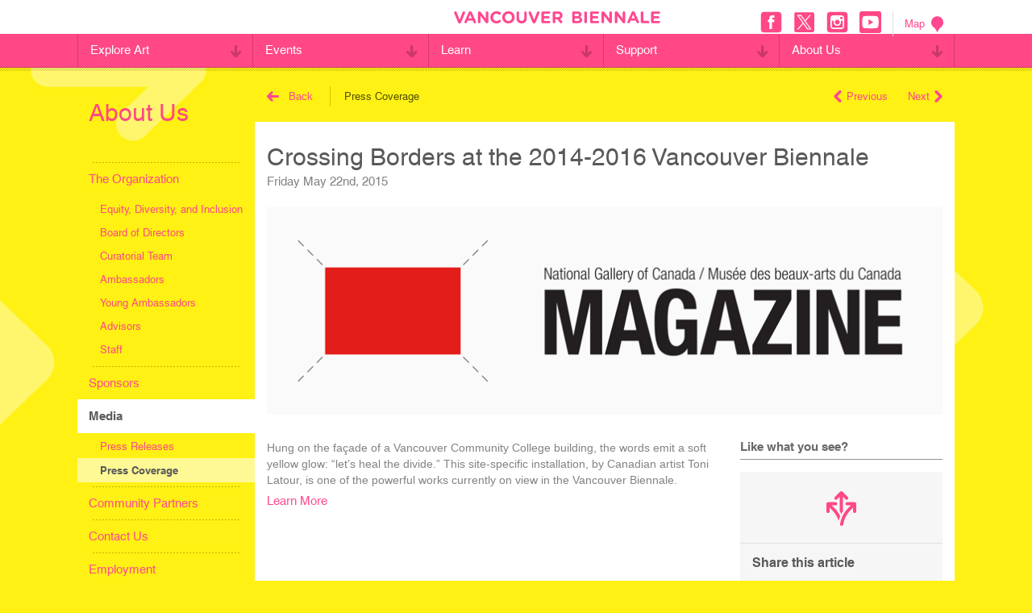

--- FILE ---
content_type: text/html; charset=UTF-8
request_url: https://www.vancouverbiennale.com/crossing-borders-at-the-2014-2016-vancouver-biennale/
body_size: 19468
content:
<!DOCTYPE html>
<!--[if lt IE 7 ]> <html class="ie ie6 no-js" dir="ltr" lang="en-US" prefix="og: https://ogp.me/ns#"> <![endif]-->
<!--[if IE 7 ]>    <html class="ie ie7 no-js" dir="ltr" lang="en-US" prefix="og: https://ogp.me/ns#"> <![endif]-->
<!--[if IE 8 ]>    <html class="ie ie8 no-js" dir="ltr" lang="en-US" prefix="og: https://ogp.me/ns#"> <![endif]-->
<!--[if IE 9 ]>    <html class="ie ie9 no-js" dir="ltr" lang="en-US" prefix="og: https://ogp.me/ns#"> <![endif]-->
<!--[if gt IE 9]><!--><html class="no-js" dir="ltr" lang="en-US" prefix="og: https://ogp.me/ns#"><!--<![endif]-->
<head>
<!-- Global site tag (gtag.js) - Google Analytics -->
<script async src="https://www.googletagmanager.com/gtag/js?id=UA-136087972-2"></script>
<script>
  window.dataLayer = window.dataLayer || [];
  function gtag(){dataLayer.push(arguments);}
  gtag('js', new Date());

  gtag('config', 'UA-136087972-2');
</script>

	<meta charset="UTF-8" />
	<meta http-equiv="X-UA-Compatible" content="IE=edge,chrome=1" />
  <meta name="format-detection" content="telephone=no" />
		<title>
	Crossing Borders at the 2014-2016 Vancouver Biennale | Vancouver Biennale - Vancouver Biennale	</title>
	<meta name="viewport" content="width=device-width, initial-scale=1.0, maximum-scale=1.0" />
	<meta name="google-site-verification" content="tks1Eio9tkalO9pOYJ-yuHoz3zN3Ixr83uQneVlPIMU" />
	<link href="//netdna.bootstrapcdn.com/font-awesome/3.2.1/css/font-awesome.css" rel="stylesheet">
	<link rel="shortcut icon" href="https://www.vancouverbiennale.com/wp-content/themes/vb/favicon.ico" />
  	<script type="text/javascript" src="//fast.fonts.net/jsapi/233d1343-0623-4ca9-843b-932a99c75dc7.js"></script>
	<link rel="stylesheet" type="text/css" href="https://www.vancouverbiennale.com/wp-content/themes/vb/style.css" />
	<link rel="stylesheet" type="text/css" href="https://www.vancouverbiennale.com/wp-content/themes/vb/print.css" media="print" />
	<script src="https://www.vancouverbiennale.com/wp-content/themes/vb/_/js/modernizr.js"></script>

	<link rel="pingback" href="https://www.vancouverbiennale.com/xmlrpc.php" />
			<style>img:is([sizes="auto" i], [sizes^="auto," i]) { contain-intrinsic-size: 3000px 1500px }</style>
	
		<!-- All in One SEO 4.8.3.2 - aioseo.com -->
	<meta name="description" content="Hung on the façade of a Vancouver Community College building, the words emit a soft yellow glow: “let’s heal the divide.” This site-specific installation, by Canadian artist Toni Latour, is one of the powerful works currently on view in the Vancouver Biennale." />
	<meta name="robots" content="max-image-preview:large" />
	<meta name="author" content="MNichol"/>
	<link rel="canonical" href="https://www.vancouverbiennale.com/crossing-borders-at-the-2014-2016-vancouver-biennale/" />
	<meta name="generator" content="All in One SEO (AIOSEO) 4.8.3.2" />
		<meta property="og:locale" content="en_US" />
		<meta property="og:site_name" content="Vancouver Biennale" />
		<meta property="og:type" content="article" />
		<meta property="og:title" content="Crossing Borders at the 2014-2016 Vancouver Biennale | Vancouver Biennale" />
		<meta property="og:description" content="Hung on the façade of a Vancouver Community College building, the words emit a soft yellow glow: “let’s heal the divide.” This site-specific installation, by Canadian artist Toni Latour, is one of the powerful works currently on view in the Vancouver Biennale." />
		<meta property="og:url" content="https://www.vancouverbiennale.com/crossing-borders-at-the-2014-2016-vancouver-biennale/" />
		<meta property="article:published_time" content="2015-05-22T17:13:04+00:00" />
		<meta property="article:modified_time" content="2015-05-22T17:13:04+00:00" />
		<meta name="twitter:card" content="summary" />
		<meta name="twitter:title" content="Crossing Borders at the 2014-2016 Vancouver Biennale | Vancouver Biennale" />
		<meta name="twitter:description" content="Hung on the façade of a Vancouver Community College building, the words emit a soft yellow glow: “let’s heal the divide.” This site-specific installation, by Canadian artist Toni Latour, is one of the powerful works currently on view in the Vancouver Biennale." />
		<script type="application/ld+json" class="aioseo-schema">
			{"@context":"https:\/\/schema.org","@graph":[{"@type":"Article","@id":"https:\/\/www.vancouverbiennale.com\/crossing-borders-at-the-2014-2016-vancouver-biennale\/#article","name":"Crossing Borders at the 2014-2016 Vancouver Biennale | Vancouver Biennale","headline":"Crossing Borders at the 2014-2016 Vancouver Biennale","author":{"@id":"https:\/\/www.vancouverbiennale.com\/author\/mnichol\/#author"},"publisher":{"@id":"https:\/\/www.vancouverbiennale.com\/#organization"},"image":{"@type":"ImageObject","url":"https:\/\/www.vancouverbiennale.com\/wp-content\/uploads\/2015\/05\/Untitled.png","width":842,"height":258},"datePublished":"2015-05-22T10:13:04-07:00","dateModified":"2015-05-22T10:13:04-07:00","inLanguage":"en-US","mainEntityOfPage":{"@id":"https:\/\/www.vancouverbiennale.com\/crossing-borders-at-the-2014-2016-vancouver-biennale\/#webpage"},"isPartOf":{"@id":"https:\/\/www.vancouverbiennale.com\/crossing-borders-at-the-2014-2016-vancouver-biennale\/#webpage"},"articleSection":"Press Coverage"},{"@type":"BreadcrumbList","@id":"https:\/\/www.vancouverbiennale.com\/crossing-borders-at-the-2014-2016-vancouver-biennale\/#breadcrumblist","itemListElement":[{"@type":"ListItem","@id":"https:\/\/www.vancouverbiennale.com#listItem","position":1,"name":"Home","item":"https:\/\/www.vancouverbiennale.com","nextItem":{"@type":"ListItem","@id":"https:\/\/www.vancouverbiennale.com\/category\/press-coverage\/#listItem","name":"Press Coverage"}},{"@type":"ListItem","@id":"https:\/\/www.vancouverbiennale.com\/category\/press-coverage\/#listItem","position":2,"name":"Press Coverage","item":"https:\/\/www.vancouverbiennale.com\/category\/press-coverage\/","nextItem":{"@type":"ListItem","@id":"https:\/\/www.vancouverbiennale.com\/crossing-borders-at-the-2014-2016-vancouver-biennale\/#listItem","name":"Crossing Borders at the 2014-2016 Vancouver Biennale"},"previousItem":{"@type":"ListItem","@id":"https:\/\/www.vancouverbiennale.com#listItem","name":"Home"}},{"@type":"ListItem","@id":"https:\/\/www.vancouverbiennale.com\/crossing-borders-at-the-2014-2016-vancouver-biennale\/#listItem","position":3,"name":"Crossing Borders at the 2014-2016 Vancouver Biennale","previousItem":{"@type":"ListItem","@id":"https:\/\/www.vancouverbiennale.com\/category\/press-coverage\/#listItem","name":"Press Coverage"}}]},{"@type":"Organization","@id":"https:\/\/www.vancouverbiennale.com\/#organization","name":"Vancouver Biennale","description":"Great Art Where People Live, Work, Play & Transit","url":"https:\/\/www.vancouverbiennale.com\/"},{"@type":"Person","@id":"https:\/\/www.vancouverbiennale.com\/author\/mnichol\/#author","url":"https:\/\/www.vancouverbiennale.com\/author\/mnichol\/","name":"MNichol","image":{"@type":"ImageObject","@id":"https:\/\/www.vancouverbiennale.com\/crossing-borders-at-the-2014-2016-vancouver-biennale\/#authorImage","url":"https:\/\/secure.gravatar.com\/avatar\/aaf72c2a3ec2e75252b013481d37d3b2?s=96&d=mm&r=g","width":96,"height":96,"caption":"MNichol"}},{"@type":"WebPage","@id":"https:\/\/www.vancouverbiennale.com\/crossing-borders-at-the-2014-2016-vancouver-biennale\/#webpage","url":"https:\/\/www.vancouverbiennale.com\/crossing-borders-at-the-2014-2016-vancouver-biennale\/","name":"Crossing Borders at the 2014-2016 Vancouver Biennale | Vancouver Biennale","description":"Hung on the fa\u00e7ade of a Vancouver Community College building, the words emit a soft yellow glow: \u201clet\u2019s heal the divide.\u201d This site-specific installation, by Canadian artist Toni Latour, is one of the powerful works currently on view in the Vancouver Biennale.","inLanguage":"en-US","isPartOf":{"@id":"https:\/\/www.vancouverbiennale.com\/#website"},"breadcrumb":{"@id":"https:\/\/www.vancouverbiennale.com\/crossing-borders-at-the-2014-2016-vancouver-biennale\/#breadcrumblist"},"author":{"@id":"https:\/\/www.vancouverbiennale.com\/author\/mnichol\/#author"},"creator":{"@id":"https:\/\/www.vancouverbiennale.com\/author\/mnichol\/#author"},"image":{"@type":"ImageObject","url":"https:\/\/www.vancouverbiennale.com\/wp-content\/uploads\/2015\/05\/Untitled.png","@id":"https:\/\/www.vancouverbiennale.com\/crossing-borders-at-the-2014-2016-vancouver-biennale\/#mainImage","width":842,"height":258},"primaryImageOfPage":{"@id":"https:\/\/www.vancouverbiennale.com\/crossing-borders-at-the-2014-2016-vancouver-biennale\/#mainImage"},"datePublished":"2015-05-22T10:13:04-07:00","dateModified":"2015-05-22T10:13:04-07:00"},{"@type":"WebSite","@id":"https:\/\/www.vancouverbiennale.com\/#website","url":"https:\/\/www.vancouverbiennale.com\/","name":"Vancouver Biennale","description":"Great Art Where People Live, Work, Play & Transit","inLanguage":"en-US","publisher":{"@id":"https:\/\/www.vancouverbiennale.com\/#organization"}}]}
		</script>
		<!-- All in One SEO -->

<link rel='dns-prefetch' href='//code.jquery.com' />
<link rel="alternate" type="application/rss+xml" title="Vancouver Biennale &raquo; Feed" href="https://www.vancouverbiennale.com/feed/" />
<link rel="alternate" type="application/rss+xml" title="Vancouver Biennale &raquo; Comments Feed" href="https://www.vancouverbiennale.com/comments/feed/" />
<script type="text/javascript">
/* <![CDATA[ */
window._wpemojiSettings = {"baseUrl":"https:\/\/s.w.org\/images\/core\/emoji\/15.0.3\/72x72\/","ext":".png","svgUrl":"https:\/\/s.w.org\/images\/core\/emoji\/15.0.3\/svg\/","svgExt":".svg","source":{"concatemoji":"https:\/\/www.vancouverbiennale.com\/wp-includes\/js\/wp-emoji-release.min.js?ver=6.7.2"}};
/*! This file is auto-generated */
!function(i,n){var o,s,e;function c(e){try{var t={supportTests:e,timestamp:(new Date).valueOf()};sessionStorage.setItem(o,JSON.stringify(t))}catch(e){}}function p(e,t,n){e.clearRect(0,0,e.canvas.width,e.canvas.height),e.fillText(t,0,0);var t=new Uint32Array(e.getImageData(0,0,e.canvas.width,e.canvas.height).data),r=(e.clearRect(0,0,e.canvas.width,e.canvas.height),e.fillText(n,0,0),new Uint32Array(e.getImageData(0,0,e.canvas.width,e.canvas.height).data));return t.every(function(e,t){return e===r[t]})}function u(e,t,n){switch(t){case"flag":return n(e,"\ud83c\udff3\ufe0f\u200d\u26a7\ufe0f","\ud83c\udff3\ufe0f\u200b\u26a7\ufe0f")?!1:!n(e,"\ud83c\uddfa\ud83c\uddf3","\ud83c\uddfa\u200b\ud83c\uddf3")&&!n(e,"\ud83c\udff4\udb40\udc67\udb40\udc62\udb40\udc65\udb40\udc6e\udb40\udc67\udb40\udc7f","\ud83c\udff4\u200b\udb40\udc67\u200b\udb40\udc62\u200b\udb40\udc65\u200b\udb40\udc6e\u200b\udb40\udc67\u200b\udb40\udc7f");case"emoji":return!n(e,"\ud83d\udc26\u200d\u2b1b","\ud83d\udc26\u200b\u2b1b")}return!1}function f(e,t,n){var r="undefined"!=typeof WorkerGlobalScope&&self instanceof WorkerGlobalScope?new OffscreenCanvas(300,150):i.createElement("canvas"),a=r.getContext("2d",{willReadFrequently:!0}),o=(a.textBaseline="top",a.font="600 32px Arial",{});return e.forEach(function(e){o[e]=t(a,e,n)}),o}function t(e){var t=i.createElement("script");t.src=e,t.defer=!0,i.head.appendChild(t)}"undefined"!=typeof Promise&&(o="wpEmojiSettingsSupports",s=["flag","emoji"],n.supports={everything:!0,everythingExceptFlag:!0},e=new Promise(function(e){i.addEventListener("DOMContentLoaded",e,{once:!0})}),new Promise(function(t){var n=function(){try{var e=JSON.parse(sessionStorage.getItem(o));if("object"==typeof e&&"number"==typeof e.timestamp&&(new Date).valueOf()<e.timestamp+604800&&"object"==typeof e.supportTests)return e.supportTests}catch(e){}return null}();if(!n){if("undefined"!=typeof Worker&&"undefined"!=typeof OffscreenCanvas&&"undefined"!=typeof URL&&URL.createObjectURL&&"undefined"!=typeof Blob)try{var e="postMessage("+f.toString()+"("+[JSON.stringify(s),u.toString(),p.toString()].join(",")+"));",r=new Blob([e],{type:"text/javascript"}),a=new Worker(URL.createObjectURL(r),{name:"wpTestEmojiSupports"});return void(a.onmessage=function(e){c(n=e.data),a.terminate(),t(n)})}catch(e){}c(n=f(s,u,p))}t(n)}).then(function(e){for(var t in e)n.supports[t]=e[t],n.supports.everything=n.supports.everything&&n.supports[t],"flag"!==t&&(n.supports.everythingExceptFlag=n.supports.everythingExceptFlag&&n.supports[t]);n.supports.everythingExceptFlag=n.supports.everythingExceptFlag&&!n.supports.flag,n.DOMReady=!1,n.readyCallback=function(){n.DOMReady=!0}}).then(function(){return e}).then(function(){var e;n.supports.everything||(n.readyCallback(),(e=n.source||{}).concatemoji?t(e.concatemoji):e.wpemoji&&e.twemoji&&(t(e.twemoji),t(e.wpemoji)))}))}((window,document),window._wpemojiSettings);
/* ]]> */
</script>
<style id='wp-emoji-styles-inline-css' type='text/css'>

	img.wp-smiley, img.emoji {
		display: inline !important;
		border: none !important;
		box-shadow: none !important;
		height: 1em !important;
		width: 1em !important;
		margin: 0 0.07em !important;
		vertical-align: -0.1em !important;
		background: none !important;
		padding: 0 !important;
	}
</style>
<link rel='stylesheet' id='wp-block-library-css' href='https://www.vancouverbiennale.com/wp-includes/css/dist/block-library/style.min.css?ver=6.7.2' type='text/css' media='all' />
<style id='classic-theme-styles-inline-css' type='text/css'>
/*! This file is auto-generated */
.wp-block-button__link{color:#fff;background-color:#32373c;border-radius:9999px;box-shadow:none;text-decoration:none;padding:calc(.667em + 2px) calc(1.333em + 2px);font-size:1.125em}.wp-block-file__button{background:#32373c;color:#fff;text-decoration:none}
</style>
<style id='global-styles-inline-css' type='text/css'>
:root{--wp--preset--aspect-ratio--square: 1;--wp--preset--aspect-ratio--4-3: 4/3;--wp--preset--aspect-ratio--3-4: 3/4;--wp--preset--aspect-ratio--3-2: 3/2;--wp--preset--aspect-ratio--2-3: 2/3;--wp--preset--aspect-ratio--16-9: 16/9;--wp--preset--aspect-ratio--9-16: 9/16;--wp--preset--color--black: #000000;--wp--preset--color--cyan-bluish-gray: #abb8c3;--wp--preset--color--white: #ffffff;--wp--preset--color--pale-pink: #f78da7;--wp--preset--color--vivid-red: #cf2e2e;--wp--preset--color--luminous-vivid-orange: #ff6900;--wp--preset--color--luminous-vivid-amber: #fcb900;--wp--preset--color--light-green-cyan: #7bdcb5;--wp--preset--color--vivid-green-cyan: #00d084;--wp--preset--color--pale-cyan-blue: #8ed1fc;--wp--preset--color--vivid-cyan-blue: #0693e3;--wp--preset--color--vivid-purple: #9b51e0;--wp--preset--gradient--vivid-cyan-blue-to-vivid-purple: linear-gradient(135deg,rgba(6,147,227,1) 0%,rgb(155,81,224) 100%);--wp--preset--gradient--light-green-cyan-to-vivid-green-cyan: linear-gradient(135deg,rgb(122,220,180) 0%,rgb(0,208,130) 100%);--wp--preset--gradient--luminous-vivid-amber-to-luminous-vivid-orange: linear-gradient(135deg,rgba(252,185,0,1) 0%,rgba(255,105,0,1) 100%);--wp--preset--gradient--luminous-vivid-orange-to-vivid-red: linear-gradient(135deg,rgba(255,105,0,1) 0%,rgb(207,46,46) 100%);--wp--preset--gradient--very-light-gray-to-cyan-bluish-gray: linear-gradient(135deg,rgb(238,238,238) 0%,rgb(169,184,195) 100%);--wp--preset--gradient--cool-to-warm-spectrum: linear-gradient(135deg,rgb(74,234,220) 0%,rgb(151,120,209) 20%,rgb(207,42,186) 40%,rgb(238,44,130) 60%,rgb(251,105,98) 80%,rgb(254,248,76) 100%);--wp--preset--gradient--blush-light-purple: linear-gradient(135deg,rgb(255,206,236) 0%,rgb(152,150,240) 100%);--wp--preset--gradient--blush-bordeaux: linear-gradient(135deg,rgb(254,205,165) 0%,rgb(254,45,45) 50%,rgb(107,0,62) 100%);--wp--preset--gradient--luminous-dusk: linear-gradient(135deg,rgb(255,203,112) 0%,rgb(199,81,192) 50%,rgb(65,88,208) 100%);--wp--preset--gradient--pale-ocean: linear-gradient(135deg,rgb(255,245,203) 0%,rgb(182,227,212) 50%,rgb(51,167,181) 100%);--wp--preset--gradient--electric-grass: linear-gradient(135deg,rgb(202,248,128) 0%,rgb(113,206,126) 100%);--wp--preset--gradient--midnight: linear-gradient(135deg,rgb(2,3,129) 0%,rgb(40,116,252) 100%);--wp--preset--font-size--small: 13px;--wp--preset--font-size--medium: 20px;--wp--preset--font-size--large: 36px;--wp--preset--font-size--x-large: 42px;--wp--preset--spacing--20: 0.44rem;--wp--preset--spacing--30: 0.67rem;--wp--preset--spacing--40: 1rem;--wp--preset--spacing--50: 1.5rem;--wp--preset--spacing--60: 2.25rem;--wp--preset--spacing--70: 3.38rem;--wp--preset--spacing--80: 5.06rem;--wp--preset--shadow--natural: 6px 6px 9px rgba(0, 0, 0, 0.2);--wp--preset--shadow--deep: 12px 12px 50px rgba(0, 0, 0, 0.4);--wp--preset--shadow--sharp: 6px 6px 0px rgba(0, 0, 0, 0.2);--wp--preset--shadow--outlined: 6px 6px 0px -3px rgba(255, 255, 255, 1), 6px 6px rgba(0, 0, 0, 1);--wp--preset--shadow--crisp: 6px 6px 0px rgba(0, 0, 0, 1);}:where(.is-layout-flex){gap: 0.5em;}:where(.is-layout-grid){gap: 0.5em;}body .is-layout-flex{display: flex;}.is-layout-flex{flex-wrap: wrap;align-items: center;}.is-layout-flex > :is(*, div){margin: 0;}body .is-layout-grid{display: grid;}.is-layout-grid > :is(*, div){margin: 0;}:where(.wp-block-columns.is-layout-flex){gap: 2em;}:where(.wp-block-columns.is-layout-grid){gap: 2em;}:where(.wp-block-post-template.is-layout-flex){gap: 1.25em;}:where(.wp-block-post-template.is-layout-grid){gap: 1.25em;}.has-black-color{color: var(--wp--preset--color--black) !important;}.has-cyan-bluish-gray-color{color: var(--wp--preset--color--cyan-bluish-gray) !important;}.has-white-color{color: var(--wp--preset--color--white) !important;}.has-pale-pink-color{color: var(--wp--preset--color--pale-pink) !important;}.has-vivid-red-color{color: var(--wp--preset--color--vivid-red) !important;}.has-luminous-vivid-orange-color{color: var(--wp--preset--color--luminous-vivid-orange) !important;}.has-luminous-vivid-amber-color{color: var(--wp--preset--color--luminous-vivid-amber) !important;}.has-light-green-cyan-color{color: var(--wp--preset--color--light-green-cyan) !important;}.has-vivid-green-cyan-color{color: var(--wp--preset--color--vivid-green-cyan) !important;}.has-pale-cyan-blue-color{color: var(--wp--preset--color--pale-cyan-blue) !important;}.has-vivid-cyan-blue-color{color: var(--wp--preset--color--vivid-cyan-blue) !important;}.has-vivid-purple-color{color: var(--wp--preset--color--vivid-purple) !important;}.has-black-background-color{background-color: var(--wp--preset--color--black) !important;}.has-cyan-bluish-gray-background-color{background-color: var(--wp--preset--color--cyan-bluish-gray) !important;}.has-white-background-color{background-color: var(--wp--preset--color--white) !important;}.has-pale-pink-background-color{background-color: var(--wp--preset--color--pale-pink) !important;}.has-vivid-red-background-color{background-color: var(--wp--preset--color--vivid-red) !important;}.has-luminous-vivid-orange-background-color{background-color: var(--wp--preset--color--luminous-vivid-orange) !important;}.has-luminous-vivid-amber-background-color{background-color: var(--wp--preset--color--luminous-vivid-amber) !important;}.has-light-green-cyan-background-color{background-color: var(--wp--preset--color--light-green-cyan) !important;}.has-vivid-green-cyan-background-color{background-color: var(--wp--preset--color--vivid-green-cyan) !important;}.has-pale-cyan-blue-background-color{background-color: var(--wp--preset--color--pale-cyan-blue) !important;}.has-vivid-cyan-blue-background-color{background-color: var(--wp--preset--color--vivid-cyan-blue) !important;}.has-vivid-purple-background-color{background-color: var(--wp--preset--color--vivid-purple) !important;}.has-black-border-color{border-color: var(--wp--preset--color--black) !important;}.has-cyan-bluish-gray-border-color{border-color: var(--wp--preset--color--cyan-bluish-gray) !important;}.has-white-border-color{border-color: var(--wp--preset--color--white) !important;}.has-pale-pink-border-color{border-color: var(--wp--preset--color--pale-pink) !important;}.has-vivid-red-border-color{border-color: var(--wp--preset--color--vivid-red) !important;}.has-luminous-vivid-orange-border-color{border-color: var(--wp--preset--color--luminous-vivid-orange) !important;}.has-luminous-vivid-amber-border-color{border-color: var(--wp--preset--color--luminous-vivid-amber) !important;}.has-light-green-cyan-border-color{border-color: var(--wp--preset--color--light-green-cyan) !important;}.has-vivid-green-cyan-border-color{border-color: var(--wp--preset--color--vivid-green-cyan) !important;}.has-pale-cyan-blue-border-color{border-color: var(--wp--preset--color--pale-cyan-blue) !important;}.has-vivid-cyan-blue-border-color{border-color: var(--wp--preset--color--vivid-cyan-blue) !important;}.has-vivid-purple-border-color{border-color: var(--wp--preset--color--vivid-purple) !important;}.has-vivid-cyan-blue-to-vivid-purple-gradient-background{background: var(--wp--preset--gradient--vivid-cyan-blue-to-vivid-purple) !important;}.has-light-green-cyan-to-vivid-green-cyan-gradient-background{background: var(--wp--preset--gradient--light-green-cyan-to-vivid-green-cyan) !important;}.has-luminous-vivid-amber-to-luminous-vivid-orange-gradient-background{background: var(--wp--preset--gradient--luminous-vivid-amber-to-luminous-vivid-orange) !important;}.has-luminous-vivid-orange-to-vivid-red-gradient-background{background: var(--wp--preset--gradient--luminous-vivid-orange-to-vivid-red) !important;}.has-very-light-gray-to-cyan-bluish-gray-gradient-background{background: var(--wp--preset--gradient--very-light-gray-to-cyan-bluish-gray) !important;}.has-cool-to-warm-spectrum-gradient-background{background: var(--wp--preset--gradient--cool-to-warm-spectrum) !important;}.has-blush-light-purple-gradient-background{background: var(--wp--preset--gradient--blush-light-purple) !important;}.has-blush-bordeaux-gradient-background{background: var(--wp--preset--gradient--blush-bordeaux) !important;}.has-luminous-dusk-gradient-background{background: var(--wp--preset--gradient--luminous-dusk) !important;}.has-pale-ocean-gradient-background{background: var(--wp--preset--gradient--pale-ocean) !important;}.has-electric-grass-gradient-background{background: var(--wp--preset--gradient--electric-grass) !important;}.has-midnight-gradient-background{background: var(--wp--preset--gradient--midnight) !important;}.has-small-font-size{font-size: var(--wp--preset--font-size--small) !important;}.has-medium-font-size{font-size: var(--wp--preset--font-size--medium) !important;}.has-large-font-size{font-size: var(--wp--preset--font-size--large) !important;}.has-x-large-font-size{font-size: var(--wp--preset--font-size--x-large) !important;}
:where(.wp-block-post-template.is-layout-flex){gap: 1.25em;}:where(.wp-block-post-template.is-layout-grid){gap: 1.25em;}
:where(.wp-block-columns.is-layout-flex){gap: 2em;}:where(.wp-block-columns.is-layout-grid){gap: 2em;}
:root :where(.wp-block-pullquote){font-size: 1.5em;line-height: 1.6;}
</style>
<style id='dominant-color-styles-inline-css' type='text/css'>
img[data-dominant-color]:not(.has-transparency) { background-color: var(--dominant-color); }
</style>
<style id='details-tabs-inline-inline-css' type='text/css'>

    .details-tabs {
      font-family: sans-serif;
      max-width: 800px;
    }

    .details-tabs .tab-headers {
      display: flex;
      border-bottom: 1px solid #ccc;
    }

    .details-tabs summary {
      padding: 10px 20px;
      cursor: pointer;
      background: #eee;
      border: 1px solid #ccc;
      border-bottom: none;
      list-style: none;
      flex: 1;
      text-align: center;
    }
    .details-tabs summary::-webkit-details-marker,
    .details-tabs summary::marker {
      display: none;
      content: '';
    }

    /* Active tab style */
    .details-tabs details[open] summary {
      background: white;
      font-weight: bold;
      border-bottom: 1px solid white;
    }

    /* Shared content area */
    .details-tabs .tab-content {
      padding: 20px;
      border: 1px solid #ccc;
      background: white;
    }
    
</style>
<link rel='stylesheet' id='main-styles-css' href='https://www.vancouverbiennale.com/wp-content/themes/vb/style.css?ver=1749787340' type='text/css' media='all' />
<script type="text/javascript" src="//code.jquery.com/jquery-1.7.2.min.js?ver=6.7.2" id="jquery-js"></script>
<link rel="https://api.w.org/" href="https://www.vancouverbiennale.com/wp-json/" /><link rel="alternate" title="JSON" type="application/json" href="https://www.vancouverbiennale.com/wp-json/wp/v2/posts/9565" /><link rel="EditURI" type="application/rsd+xml" title="RSD" href="https://www.vancouverbiennale.com/xmlrpc.php?rsd" />
<meta name="generator" content="WordPress 6.7.2" />
<link rel='shortlink' href='https://www.vancouverbiennale.com/?p=9565' />
<link rel="alternate" title="oEmbed (JSON)" type="application/json+oembed" href="https://www.vancouverbiennale.com/wp-json/oembed/1.0/embed?url=https%3A%2F%2Fwww.vancouverbiennale.com%2Fcrossing-borders-at-the-2014-2016-vancouver-biennale%2F" />
<link rel="alternate" title="oEmbed (XML)" type="text/xml+oembed" href="https://www.vancouverbiennale.com/wp-json/oembed/1.0/embed?url=https%3A%2F%2Fwww.vancouverbiennale.com%2Fcrossing-borders-at-the-2014-2016-vancouver-biennale%2F&#038;format=xml" />
<meta name="generator" content="auto-sizes 1.4.0">
<!-- start Simple Custom CSS and JS -->
<script type="text/javascript">
/* Default comment here */ 

jQuery(document).ready(function( $ ){
  $('#menu-main li ul.sub-menu').css({display:'none'});
  $('#menu-main li a span .mobile-category').addClass('closed');
  //mobile nav
  $('.mobile-category').click(function(e) {
    e.preventDefault();
    //$(this).parent().parent().siblings(".sub-menu").css({display:'none'});
    if($(this).hasClass('closed')){
      $(this).parent().parent().siblings(".sub-menu").css({display:'block'});
      $(this).removeClass('closed');
      $(this).addClass('open');
      $(this).css({transform:'ScaleY(-1)'});
    }else{
      $(this).parent().parent().siblings(".sub-menu").css({display:'none'});
      $(this).removeClass('open');
      $(this).addClass('closed');
      $(this).css({transform:'ScaleY(1)'});
    }
  });
 
    $('#header .open-menu').click(function() {
		$('html').addClass('mobile-open');
		//$('#header .close-menu').show();
		$('#nav-overlay').fadeIn();
        $('#header .close-menu').css({display:'block'});
    	$('#header .open-menu').css({display:'none'});
	});
	$('#header .close-menu').click(function() {
		//$('#header .close-menu').hide();
		$('#container, #header').animate({ marginLeft:0 }, function() {
			$('html').removeClass('mobile-open');
		});
		$('#nav-overlay').fadeOut();
        $('#header .open-menu').css({display:'block'});
    	$('#header .close-menu').css({display:'none'});
	});
  
  

});	

</script>
<!-- end Simple Custom CSS and JS -->
<meta name="generator" content="dominant-color-images 1.2.0">
<!-- Hotjar Tracking Code for https://www.vancouverbiennale.com/ -->
<script>
    (function(h,o,t,j,a,r){
        h.hj=h.hj||function(){(h.hj.q=h.hj.q||[]).push(arguments)};
        h._hjSettings={hjid:2506850,hjsv:6};
        a=o.getElementsByTagName('head')[0];
        r=o.createElement('script');r.async=1;
        r.src=t+h._hjSettings.hjid+j+h._hjSettings.hjsv;
        a.appendChild(r);
    })(window,document,'https://static.hotjar.com/c/hotjar-','.js?sv=');
</script>
<meta name="generator" content="performance-lab 3.9.0; plugins: auto-sizes, dominant-color-images, image-prioritizer, speculation-rules, web-worker-offloading">
<meta name="generator" content="web-worker-offloading 0.2.0">
<meta name="generator" content="speculation-rules 1.5.0">
<meta name="generator" content="Elementor 3.28.3; features: additional_custom_breakpoints, e_local_google_fonts; settings: css_print_method-external, google_font-enabled, font_display-auto">
<meta name="generator" content="optimization-detective 1.0.0-beta3">
			<style>
				.e-con.e-parent:nth-of-type(n+4):not(.e-lazyloaded):not(.e-no-lazyload),
				.e-con.e-parent:nth-of-type(n+4):not(.e-lazyloaded):not(.e-no-lazyload) * {
					background-image: none !important;
				}
				@media screen and (max-height: 1024px) {
					.e-con.e-parent:nth-of-type(n+3):not(.e-lazyloaded):not(.e-no-lazyload),
					.e-con.e-parent:nth-of-type(n+3):not(.e-lazyloaded):not(.e-no-lazyload) * {
						background-image: none !important;
					}
				}
				@media screen and (max-height: 640px) {
					.e-con.e-parent:nth-of-type(n+2):not(.e-lazyloaded):not(.e-no-lazyload),
					.e-con.e-parent:nth-of-type(n+2):not(.e-lazyloaded):not(.e-no-lazyload) * {
						background-image: none !important;
					}
				}
			</style>
			<meta name="generator" content="image-prioritizer 1.0.0-beta2">
<link rel="icon" href="https://www.vancouverbiennale.com/wp-content/uploads/2022/06/cropped-Asset-10-32x32.png" sizes="32x32" />
<link rel="icon" href="https://www.vancouverbiennale.com/wp-content/uploads/2022/06/cropped-Asset-10-192x192.png" sizes="192x192" />
<link rel="apple-touch-icon" href="https://www.vancouverbiennale.com/wp-content/uploads/2022/06/cropped-Asset-10-180x180.png" />
<meta name="msapplication-TileImage" content="https://www.vancouverbiennale.com/wp-content/uploads/2022/06/cropped-Asset-10-270x270.png" />
</head>
<body class="postTemplateDefault single singlePost postid9565 singleFormatStandard elementor-default elementor-kit-17044">
<div id="container">
  <header id="header">
  	<div class="top-section">
  		<div class="inner">
        <div class="left">
        	          <a class="open-menu"><?xml version="1.0" encoding="utf-8"?><!DOCTYPE svg PUBLIC "-//W3C//DTD SVG 1.1//EN" "http://www.w3.org/Graphics/SVG/1.1/DTD/svg11.dtd"><svg version="1.1" id="Layer_1" xmlns="http://www.w3.org/2000/svg" xmlns:xlink="http://www.w3.org/1999/xlink" x="0px" y="0px"
	 width="158.375px" height="112.412px" viewBox="0 0 158.375 112.412" enable-background="new 0 0 158.375 112.412"
	 xml:space="preserve"><path d="M147.232,0L77.566,0.008V0L11.129,0.001C5.041,0.001,0.014,5.027,0,11.161c0.023,6.104,5.041,11.057,11.143,11.066
	l38.229-0.007v0.006h97.874c6.088,0,11.115-5.026,11.129-11.16C158.352,4.963,153.334,0.01,147.232,0z"/><path d="M147.232,45.092L77.566,45.1v-0.008l-66.438,0.001c-6.088,0-11.115,5.026-11.129,11.16
	c0.023,6.104,5.041,11.058,11.143,11.067l38.229-0.008v0.006h97.874c6.088,0,11.115-5.026,11.129-11.16
	C158.352,50.055,153.334,45.102,147.232,45.092z"/><path d="M147.232,90.186l-69.666,0.008v-0.008H11.129c-6.088,0-11.115,5.027-11.129,11.16c0.023,6.104,5.041,11.058,11.143,11.067
	l38.229-0.008v0.006h97.874c6.088,0,11.115-5.026,11.129-11.159C158.352,95.148,153.334,90.195,147.232,90.186z"/></svg></a>
        </div>
        <h1><a href="/" title="Vancouver Biennale"><span class="logo"><?xml version="1.0" encoding="utf-8"?><!DOCTYPE svg PUBLIC "-//W3C//DTD SVG 1.1//EN" "http://www.w3.org/Graphics/SVG/1.1/DTD/svg11.dtd"><svg version="1.1" id="Layer_1" xmlns="http://www.w3.org/2000/svg" xmlns:xlink="http://www.w3.org/1999/xlink" x="0px" y="0px"
	 width="1354.06px" height="79.487px" viewBox="0 0 1354.06 79.487" enable-background="new 0 0 1354.06 79.487"
	 xml:space="preserve"><path d="M776.014,9.677c0-4.731,3.74-8.472,8.465-8.472h27.27c8.793,0,15.719,2.422,20.121,6.819
	c3.52,3.52,5.273,7.809,5.273,13.083v0.221c0,8.686-4.617,13.524-10.111,16.603c8.906,3.406,14.402,8.579,14.402,18.912v0.221
	c0,14.072-11.438,21.106-28.809,21.106h-28.146c-4.725,0-8.465-3.734-8.465-8.466V9.677z M808.122,32.322
	c7.475,0,12.199-2.422,12.199-8.137V23.97c0-5.059-3.955-7.922-11.102-7.922h-16.711v16.274H808.122z M812.625,63.326
	c7.48,0,11.984-2.637,11.984-8.357v-0.215c0-5.167-3.848-8.358-12.533-8.358h-19.568v16.931H812.625z"/><path d="M856.174,9.015c0-4.731,3.734-8.466,8.465-8.466c4.732,0,8.467,3.735,8.467,8.466v61.351c0,4.726-3.734,8.466-8.467,8.466
	c-4.73,0-8.465-3.74-8.465-8.466V9.015z"/><path d="M893.997,69.703V9.677c0-4.731,3.74-8.472,8.473-8.472h42.654c4.176,0,7.588,3.413,7.588,7.588
	c0,4.176-3.412,7.475-7.588,7.475h-34.303v15.612h29.357c4.182,0,7.582,3.413,7.582,7.588c0,4.176-3.4,7.475-7.582,7.475h-29.357
	v16.161h34.852c4.182,0,7.588,3.412,7.588,7.588s-3.406,7.476-7.588,7.476h-43.203C897.737,78.169,893.997,74.435,893.997,69.703z"
	/><path d="M968.772,9.235c0-4.731,3.734-8.466,8.465-8.466h1.76c4.068,0,6.49,1.975,8.793,4.946l32.656,42.881V8.901
	c0-4.617,3.734-8.352,8.354-8.352c4.623,0,8.363,3.735,8.363,8.352v61.244c0,4.725-3.74,8.466-8.471,8.466h-0.549
	c-4.07,0-6.486-1.98-8.795-4.946l-33.861-44.42v41.229c0,4.618-3.74,8.358-8.357,8.358c-4.623,0-8.357-3.74-8.357-8.358V9.235z"/><path d="M1056.194,9.235c0-4.731,3.734-8.466,8.459-8.466h1.766c4.068,0,6.484,1.975,8.793,4.946l32.656,42.881V8.901
	c0-4.617,3.734-8.352,8.352-8.352s8.359,3.735,8.359,8.352v61.244c0,4.725-3.742,8.466-8.467,8.466h-0.549
	c-4.068,0-6.49-1.98-8.799-4.946l-33.861-44.42v41.229c0,4.618-3.74,8.358-8.357,8.358s-8.352-3.74-8.352-8.358V9.235z"/><path d="M1139.868,67.287l26.828-60.582c1.867-4.176,5.279-6.706,9.896-6.706h0.991c4.617,0,7.91,2.53,9.783,6.706l26.828,60.582
	c0.549,1.211,0.877,2.309,0.877,3.406c0,4.511-3.52,8.138-8.023,8.138c-3.957,0-6.6-2.309-8.139-5.829l-5.166-12.092h-33.866
	l-5.381,12.641c-1.432,3.3-4.297,5.28-7.811,5.28c-4.396,0-7.809-3.52-7.809-7.917C1138.877,69.703,1139.319,68.498,1139.868,67.287
	z M1187.474,45.954l-10.667-25.396l-10.66,25.396H1187.474z"/><path d="M1227.289,9.015c0-4.731,3.734-8.466,8.459-8.466c4.732,0,8.473,3.735,8.473,8.466v53.763h31.332
	c4.289,0,7.695,3.406,7.695,7.695c0,4.29-3.406,7.696-7.695,7.696h-39.805c-4.725,0-8.459-3.734-8.459-8.466V9.015z"/><path d="M1294.796,69.703V9.677c0-4.731,3.74-8.472,8.473-8.472h42.654c4.176,0,7.588,3.413,7.588,7.588
	c0,4.176-3.412,7.475-7.588,7.475h-34.303v15.612h29.357c4.182,0,7.582,3.413,7.582,7.588c0,4.176-3.4,7.475-7.582,7.475h-29.357
	v16.161h34.852c4.182,0,7.588,3.412,7.588,7.588s-3.406,7.476-7.588,7.476h-43.203C1298.537,78.169,1294.796,74.435,1294.796,69.703
	z"/><g><path d="M25.945,72.674L0.99,12.97C0.436,11.651,0,10.333,0,8.901c0-4.725,3.741-8.352,8.465-8.352c4.397,0,7.254,2.53,8.579,5.936
		l19.233,49.808L55.744,5.936c1.098-2.75,4.062-5.387,8.131-5.387c4.617,0,8.358,3.52,8.358,8.138c0,1.318-0.436,2.744-0.877,3.734
		L46.175,72.674c-1.76,4.177-4.946,6.706-9.563,6.706h-1.098C30.896,79.38,27.705,76.851,25.945,72.674z"/><path d="M68.659,67.287L95.487,6.706C97.354,2.53,100.767,0,105.384,0h0.99c4.618,0,7.917,2.53,9.784,6.706l26.828,60.582
		c0.549,1.211,0.877,2.309,0.877,3.406c0,4.511-3.52,8.138-8.024,8.138c-3.956,0-6.598-2.309-8.137-5.829l-5.167-12.092H88.668
		l-5.381,12.641c-1.432,3.3-4.289,5.28-7.809,5.28c-4.396,0-7.809-3.52-7.809-7.917C67.669,69.703,68.11,68.498,68.659,67.287z
		 M116.266,45.954l-10.661-25.396L94.938,45.954H116.266z"/><path d="M156.486,9.235c0-4.731,3.747-8.466,8.472-8.466h1.754c4.068,0,6.49,1.975,8.805,4.946l32.645,42.881V8.901
		c0-4.617,3.747-8.352,8.364-8.352s8.352,3.735,8.352,8.352v61.244c0,4.725-3.735,8.466-8.465,8.466h-0.549
		c-4.069,0-6.485-1.98-8.799-4.946l-33.862-44.42v41.229c0,4.618-3.734,8.358-8.352,8.358c-4.618,0-8.364-3.74-8.364-8.358V9.235z"
		/><path d="M238.282,39.911V39.69c0-21.882,16.495-39.803,40.131-39.803c11.543,0,19.353,3.079,25.73,7.809
		c1.76,1.319,3.299,3.735,3.299,6.706c0,4.618-3.741,8.245-8.358,8.245c-2.309,0-3.848-0.877-5.059-1.646
		c-4.725-3.52-9.676-5.5-15.72-5.5c-12.975,0-22.324,10.774-22.324,23.97v0.221c0,13.191,9.128,24.191,22.324,24.191
		c7.147,0,11.872-2.201,16.71-6.049c1.318-1.098,3.079-1.873,5.059-1.873c4.289,0,7.917,3.52,7.917,7.809
		c0,2.637-1.325,4.73-2.864,6.043c-6.92,6.05-15.057,9.677-27.371,9.677C255.105,79.487,238.282,62.008,238.282,39.911z"/><path d="M316.355,39.911V39.69c0-21.882,17.259-39.803,41.008-39.803s40.793,17.7,40.793,39.583v0.221
		c0,21.876-17.265,39.797-41.014,39.797S316.355,61.787,316.355,39.911z M380.451,39.911V39.69c0-13.196-9.676-24.191-23.308-24.191
		c-13.631,0-23.087,10.774-23.087,23.97v0.221c0,13.191,9.677,24.191,23.308,24.191C370.996,63.881,380.451,53.102,380.451,39.911z"
		/><path d="M410.369,45.185V9.015c0-4.731,3.74-8.466,8.465-8.466s8.465,3.735,8.465,8.466v35.729c0,12.54,6.27,19.024,16.603,19.024
		s16.603-6.27,16.603-18.47V9.015c0-4.731,3.74-8.466,8.466-8.466c4.725,0,8.465,3.735,8.465,8.466v35.621
		c0,23.308-13.083,34.744-33.754,34.744S410.369,67.836,410.369,45.185z"/><path d="M515.276,72.674L490.315,12.97c-0.549-1.318-0.99-2.637-0.99-4.069c0-4.725,3.734-8.352,8.46-8.352
		c4.402,0,7.266,2.53,8.578,5.936l19.245,49.808l19.46-50.357c1.098-2.75,4.069-5.387,8.138-5.387c4.617,0,8.353,3.52,8.353,8.138
		c0,1.318-0.441,2.744-0.884,3.734L535.5,72.674c-1.754,4.177-4.951,6.706-9.569,6.706h-1.098
		C520.216,79.38,517.03,76.851,515.276,72.674z"/><path d="M573.441,69.703V9.677c0-4.731,3.734-8.472,8.472-8.472h42.655c4.176,0,7.588,3.413,7.588,7.588
		c0,4.176-3.412,7.475-7.588,7.475h-34.303v15.612h29.351c4.176,0,7.589,3.413,7.589,7.588c0,4.176-3.413,7.475-7.589,7.475h-29.351
		v16.161h34.852c4.176,0,7.588,3.412,7.588,7.588s-3.412,7.476-7.588,7.476h-43.204C577.176,78.169,573.441,74.435,573.441,69.703z"
		/><path d="M648.216,9.677c0-4.731,3.734-8.472,8.46-8.472h26.725c9.785,0,17.373,2.75,22.42,7.81
		c4.295,4.289,6.598,10.333,6.598,17.593v0.215c0,12.098-6.037,19.573-15.391,23.421l11.764,14.294
		c1.646,2.088,2.756,3.848,2.756,6.484c0,4.731-3.961,7.81-8.029,7.81c-3.854,0-6.383-1.873-8.352-4.396l-16.502-20.892h-13.518
		v16.822c0,4.726-3.734,8.466-8.471,8.466c-4.726,0-8.46-3.74-8.46-8.466V9.677z M682.292,38.586
		c8.258,0,12.982-4.391,12.982-10.881v-0.221c0-7.254-5.059-10.995-13.305-10.995h-16.823v22.097H682.292z"/></g></svg></span></a></h1>
        <div class="right">
          <nav>
			  <div class="menu-top-container"><ul id="menu-top" class="menu"><li id="menu-item-63" class="menu-item menu-item-type-post_type menu-item-object-page menu-item-63"><a href="https://www.facebook.com/VancouverBiennale" target="_blank"><?xml version="1.0" encoding="UTF-8"?><!DOCTYPE svg PUBLIC "-//W3C//DTD SVG 1.1//EN" "http://www.w3.org/Graphics/SVG/1.1/DTD/svg11.dtd"><svg xmlns="http://www.w3.org/2000/svg" xmlns:xlink="http://www.w3.org/1999/xlink" version="1.1" x="0px" y="0px" width="512px" height="512px" viewBox="0 0 512 512" xml:space="preserve"><path d="M434.478 16H77.519C43.718 16 16 43.719 16 77.521v356.957C16 468.282 43.718 496 77.519 496h356.959C468.281 496 496 468.282 496 434.479V77.521C496 43.719 468.281 16 434.478 16zM327.203 230.875L324.906 256H277v160h-64V256h-32v-64h32v-29.038c0-26.212 12.524-67.166 67.461-67.166l49.539.225V151h-36.003c-5.848 0-13.997 2.812-13.997 15.284V192h50.743l-3.54 38.875z" fill-rule="evenodd" clip-rule="evenodd" id="facebook__x2C__social__x2C__media_x2C__icon_x2C_"/><metadata><rdf:RDF xmlns:rdf="http://www.w3.org/1999/02/22-rdf-syntax-ns#" xmlns:rdfs="http://www.w3.org/2000/01/rdf-schema#" xmlns:dc="http://purl.org/dc/elements/1.1/"><rdf:Description about="https://iconscout.com/legal#licenses" dc:title="facebook,social,media" dc:description="facebook,social,media" dc:publisher="Iconscout" dc:date="2018-06-25" dc:format="image/svg+xml" dc:language="en"><dc:creator><rdf:Bag><rdf:li>Ibrandify Icons</rdf:li></rdf:Bag></dc:creator></rdf:Description></rdf:RDF></metadata></svg></a></li><li id="menu-item-64" class="menu-item menu-item-type-post_type menu-item-object-page menu-item-64"><a href="https://twitter.com/Van_Biennale" target="_blank"><?xml version="1.0" ?><svg xmlns="http://www.w3.org/2000/svg" xmlns:xlink="http://www.w3.org/1999/xlink" version="1.1" id="Layer_1" width="24px" height="24px" viewBox="0 0 24 24" style="enable-background:new 0 0 24 24;" xml:space="preserve">
					    <g>
					        <polygon  fill="#ff4885" points="12.153992,10.729553 8.088684,5.041199 5.92041,5.041199 10.956299,12.087097 11.59021,12.97345    15.900635,19.009583 18.068909,19.009583 12.785217,11.615906  " />
					        <path  fill="#ff4885" d="M21.15979,1H2.84021C1.823853,1,1,1.823853,1,2.84021v18.31958C1,22.176147,1.823853,23,2.84021,23h18.31958   C22.176147,23,23,22.176147,23,21.15979V2.84021C23,1.823853,22.176147,1,21.15979,1z M15.235352,20l-4.362549-6.213013   L5.411438,20H4l6.246887-7.104675L4,4h4.764648l4.130127,5.881958L18.06958,4h1.411377l-5.95697,6.775635L20,20H15.235352z" />
					    </g>
					</svg>
					</a></li><li id="menu-item-5613" class="menu-item menu-item-type-post_type menu-item-object-page menu-item-5613"><a href="https://instagram.com/van_biennale" target="_blank"><?xml version="1.0" encoding="UTF-8"?><!DOCTYPE svg PUBLIC "-//W3C//DTD SVG 1.1//EN" "http://www.w3.org/Graphics/SVG/1.1/DTD/svg11.dtd"><svg xmlns="http://www.w3.org/2000/svg" xmlns:xlink="http://www.w3.org/1999/xlink" version="1.1" x="0px" y="0px" width="512px" height="512px" viewBox="0 0 512 512" xml:space="preserve"><g fill-rule="evenodd" clip-rule="evenodd" id="isntagram__x2C__social__x2C__media_x2C__icon_x2C_"><path d="M434.478 16H77.519C43.718 16 16 43.72 16 77.522v356.955C16 468.281 43.718 496 77.519 496h356.959C468.281 496 496 468.281 496 434.478V77.522C496 43.72 468.281 16 434.478 16zM416 223.124v131.147C416 388.394 388.384 416 354.253 416h-196.55C123.555 416 96 388.394 96 354.271v-196.57C96 123.568 123.555 96 157.703 96h196.55C388.384 96 416 123.568 416 157.701v65.423z"/><path d="M255.989 312.355c31.068 0 56.399-25.302 56.399-56.376 0-9.967-2.703-19.34-7.292-27.498-1.052-1.832-2.154-3.656-3.398-5.357-10.266-14.203-26.897-23.506-45.709-23.506-18.823 0-35.462 9.303-45.721 23.506-1.233 1.701-2.343 3.525-3.388 5.357-4.6 8.151-7.291 17.518-7.291 27.498.001 31.075 25.302 56.376 56.4 56.376z"/><path d="M379 187.002v-54.309l-7.027.046-47.213.143.177 54.3z"/><path d="M340.218 232.076c2.162 7.6 3.366 15.609 3.366 23.873 0 48.305-39.296 87.609-87.595 87.609-48.3 0-87.604-39.281-87.604-87.586 0-8.264 1.197-16.3 3.353-23.892a93.966 93.966 0 0 1 3.087-9.08H127V354.271C127 371.207 140.774 385 157.703 385h196.55C371.186 385 385 371.207 385 354.271V223h-47.884c1.208 3 2.221 6.007 3.102 9.076z"/></g><metadata><rdf:RDF xmlns:rdf="http://www.w3.org/1999/02/22-rdf-syntax-ns#" xmlns:rdfs="http://www.w3.org/2000/01/rdf-schema#" xmlns:dc="http://purl.org/dc/elements/1.1/"><rdf:Description about="https://iconscout.com/legal#licenses" dc:title="isntagram,social,media" dc:description="isntagram,social,media" dc:publisher="Iconscout" dc:date="2018-06-25" dc:format="image/svg+xml" dc:language="en"><dc:creator><rdf:Bag><rdf:li>Ibrandify Icons</rdf:li></rdf:Bag></dc:creator></rdf:Description></rdf:RDF></metadata></svg></a></li><li id="menu-item-18827" class="menu-item menu-item-type-post_type menu-item-object-page menu-item-18827"><a href="https://www.youtube.com/channel/UC3AKJVklJlRrB3HJb7FrT6g" target="_blank"><?xml version="1.0" standalone="no"?>
					<!DOCTYPE svg PUBLIC "-//W3C//DTD SVG 20010904//EN"
					 "http://www.w3.org/TR/2001/REC-SVG-20010904/DTD/svg10.dtd">
					<svg version="1.0" xmlns="http://www.w3.org/2000/svg"
					 width="512.000000pt" height="512.000000pt" viewBox="0 0 512.000000 512.000000"
					 preserveAspectRatio="xMidYMid meet">

					<g transform="translate(0.000000,512.000000) scale(0.100000,-0.100000)"
					stroke="none">
					<path d="M225 5087 c-103 -54 -181 -151 -209 -262 -14 -55 -20 -4495 -6 -4509
					5 -5 10 -18 10 -29 0 -35 52 -125 99 -170 48 -48 134 -97 169 -97 12 0 24 -5
					27 -10 9 -14 4525 -14 4525 0 0 6 9 10 21 10 31 0 119 46 158 83 18 18 49 55
					67 84 l34 52 0 2321 0 2321 -33 52 c-44 67 -113 130 -178 162 l-53 25 -2285
					-1 -2286 -1 -60 -31z m3280 -1075 c474 -22 576 -38 683 -108 151 -99 223 -241
					268 -529 20 -131 47 -771 40 -955 -26 -672 -44 -806 -132 -987 -78 -161 -207
					-253 -399 -282 -308 -48 -1997 -58 -2605 -15 -129 9 -284 38 -345 65 -51 22
					-150 96 -178 132 -76 100 -122 229 -149 422 -22 161 -29 292 -34 705 -15 1071
					70 1379 414 1495 85 28 230 43 570 56 146 5 268 12 271 15 9 9 1352 -3 1596
					-14z"/>
					<path d="M2110 2570 c0 -517 3 -690 12 -690 6 0 72 38 147 84 75 46 253 154
					396 241 568 344 588 357 573 370 -13 12 -82 55 -553 340 -143 87 -321 195
					-395 240 -74 46 -145 88 -157 94 l-23 12 0 -691z"/>
					</g>
					</svg>
					</a></li></ul></div>		  </nav>
          <div class="clearfix"></div>
          <a class="map" href="/exhibition-map/"><span class="large"><?xml version="1.0" encoding="utf-8"?><!DOCTYPE svg PUBLIC "-//W3C//DTD SVG 1.1//EN" "http://www.w3.org/Graphics/SVG/1.1/DTD/svg11.dtd"><svg version="1.1" id="Layer_1" xmlns="http://www.w3.org/2000/svg" xmlns:xlink="http://www.w3.org/1999/xlink" x="0px" y="0px"
	 width="371.629px" height="375.902px" viewBox="15.486 -91.524 371.629 375.902"
	 enable-background="new 15.486 -91.524 371.629 375.902" xml:space="preserve"><path d="M366.977,40.531c12.332-13.365,20.139-32.511,20.139-52.787c0-43.779-35.491-79.268-79.269-79.268
	c-43.778,0-79.269,35.489-79.269,79.268c0,20.275,7.807,39.421,20.139,52.787c18.615,18.106,40.85,34.018,53.406,68.658
	c0,0,1.527,5.724,5.724,5.724s5.724-5.724,5.724-5.724C326.127,74.549,348.363,58.637,366.977,40.531z"/><g><path d="M339.615,112.025v107.312l-62.116,34.465v-72.133h-12.63v72.128l-68.314-37.93v-66.982h-12.631v66.917l-68.431,37.995
		v-71.588h-12.63v71.593l-62.116-34.465V35.069l62.116,34.373v57.999h12.63V69.442l68.431-37.867v62.543h12.631V31.99l24.743,14.509
		c-7.832-11.506-13.311-24.764-16.024-38.679l-8.645-5.069c-3.849-2.258-8.602-2.316-12.505-0.156l-74.946,41.472L34.231,2.594
		c-3.912-2.164-8.676-2.099-12.53,0.171c-3.852,2.271-6.215,6.409-6.215,10.88v213.127c0,4.591,2.49,8.818,6.502,11.045
		l81.061,44.975c3.814,2.115,8.448,2.113,12.259-0.001l74.873-41.571l74.872,41.571c1.906,1.058,4.018,1.587,6.131,1.587
		c2.11,0,4.223-0.528,6.127-1.586l81.061-44.975c4.014-2.227,6.504-6.454,6.504-11.045V77.157
		C354.793,86.96,346.045,97.152,339.615,112.025z"/></g><g><path d="M271.202,164.144c-6.375,0-12.574-1.28-18.422-3.805l6.868-15.912c3.666,1.582,7.554,2.385,11.554,2.385
		c3.279,0,6.51-0.545,9.598-1.622l5.7,16.366C281.573,163.275,276.426,164.144,271.202,164.144z"/><path d="M110.547,163.822c-5.505,0-10.914-0.965-16.075-2.871l5.993-16.261c3.235,1.194,6.63,1.8,10.082,1.8
		c3.823,0,7.551-0.734,11.08-2.185l6.582,16.035C122.583,162.648,116.64,163.822,110.547,163.822z"/><rect x="216.118" y="129.15" transform="matrix(0.869 0.4949 -0.4949 0.869 98.3577 -95.8424)" width="28.095" height="17.331"/><rect x="142.057" y="123.307" transform="matrix(0.5141 0.8578 -0.8578 0.5141 191.057 -62.538)" width="17.333" height="28.094"/><path d="M200.755,131.292c-3.574-1.493-7.352-2.252-11.232-2.252c-3.396,0.002-6.736,0.587-9.924,1.742l-5.896-16.3
		c5.086-1.837,10.406-2.772,15.819-2.773c6.186,0,12.21,1.206,17.913,3.586L200.755,131.292z"/><circle cx="308.557" cy="143.133" r="14.245"/><circle cx="72.266" cy="143.133" r="14.245"/></g></svg></span><span class="small"><?xml version="1.0" encoding="utf-8"?><!DOCTYPE svg PUBLIC "-//W3C//DTD SVG 1.1//EN" "http://www.w3.org/Graphics/SVG/1.1/DTD/svg11.dtd"><svg version="1.1" id="Layer_1" xmlns="http://www.w3.org/2000/svg" xmlns:xlink="http://www.w3.org/1999/xlink" x="0px" y="0px"
	 width="149.059px" height="194.094px" viewBox="0 0 149.059 194.094" enable-background="new 0 0 149.059 194.094"
	 xml:space="preserve"><path d="M130.123,124.16c11.596-12.566,18.936-30.568,18.936-49.631C149.059,33.368,115.689,0,74.529,0
	C33.367,0,0,33.368,0,74.529c0,19.062,7.34,37.064,18.936,49.631c17.502,17.023,38.406,31.984,50.213,64.553
	c0,0,1.436,5.381,5.381,5.381s5.381-5.381,5.381-5.381C91.717,156.145,112.623,141.184,130.123,124.16z"/></svg></span>Map</a>
        </div>
      </div>
    </div>
  	<div class="navigation">
    	<a class="close-menu"><span><?xml version="1.0" encoding="utf-8"?><!DOCTYPE svg PUBLIC "-//W3C//DTD SVG 1.1//EN" "http://www.w3.org/Graphics/SVG/1.1/DTD/svg11.dtd"><svg version="1.1" id="Layer_1" xmlns="http://www.w3.org/2000/svg" xmlns:xlink="http://www.w3.org/1999/xlink" x="0px" y="0px"
	 width="115.348px" height="96.147px" viewBox="0 0 115.348 96.147" enable-background="new 0 0 115.348 96.147"
	 xml:space="preserve"><path d="M59.58,3.257c-4.406,4.321-4.396,11.394,0,15.71l17.986,17.979l-66.438,0.001c-6.088,0-11.115,5.026-11.129,11.16
	c0.023,6.104,5.041,11.057,11.143,11.066l66.396-0.012L59.58,77.195c-4.406,4.336-4.408,11.336,0,15.662
	c2.152,2.198,5.025,3.291,7.871,3.29c2.848,0.011,5.73-1.092,7.85-3.291l36.943-36.933c2.08-2.048,3.215-4.923,3.215-7.817
	c-0.018-3.001-1.123-5.813-3.215-7.928L75.301,3.258C70.965-1.083,63.91-1.087,59.58,3.257z"/></svg></span></a>
  		<div class="inner">
    		<nav><div class="menu-main-container"><ul id="menu-main" class="menu"><li id="menu-item-13923" class="menu-item menu-item-type-post_type menu-item-object-page menu-item-has-children menu-item-13923"><a href="https://www.vancouverbiennale.com/explore-art/2018-2021-exhibition/"><span>Explore Art<span class="mobile"><?xml version="1.0" encoding="utf-8"?><!DOCTYPE svg PUBLIC "-//W3C//DTD SVG 1.1//EN" "http://www.w3.org/Graphics/SVG/1.1/DTD/svg11.dtd"><svg version="1.1" id="Layer_1" xmlns="http://www.w3.org/2000/svg" xmlns:xlink="http://www.w3.org/1999/xlink" x="0px" y="0px"
	 width="59.183px" height="96.147px" viewBox="0 0 59.183 96.147" enable-background="new 0 0 59.183 96.147" xml:space="preserve"><path class="svg-arrow-small-right" d="M32.386,48.105L3.306,18.953c-4.406-4.335-4.408-11.336,0-15.662C5.456,1.092,8.329,0,11.175,0
	c2.846-0.01,5.729,1.092,7.85,3.291l36.941,36.933c2.08,2.048,3.217,4.923,3.217,7.817c-0.018,3.002-1.123,5.813-3.215,7.928
	L19.03,92.888c-4.334,4.343-11.389,4.346-15.719,0.001C-1.095,88.568-1.085,81.497,3.31,77.18L32.386,48.105"/></svg></span><span class="mobile-category" style="width:15%; height:90%; margin:0; padding: 5px 0;"><?xml version="1.0" encoding="utf-8"?><!DOCTYPE svg PUBLIC "-//W3C//DTD SVG 1.1//EN" "http://www.w3.org/Graphics/SVG/1.1/DTD/svg11.dtd"><svg version="1.1" id="Layer_1" xmlns="http://www.w3.org/2000/svg" xmlns:xlink="http://www.w3.org/1999/xlink" x="0px" y="0px"
	 width="96.146px" height="115.459px" viewBox="0 0 96.146 115.459" enable-background="new 0 0 96.146 115.459"
	 xml:space="preserve"><path class="svg-arrow-long-down" d="M92.891,59.581c-4.322-4.406-11.395-4.396-15.711,0L59.201,77.566l-0.002-66.438c0-6.088-5.025-11.115-11.16-11.129
	c-6.104,0.023-11.057,5.041-11.066,11.143l0.012,66.396L18.953,59.58c-4.336-4.406-11.336-4.408-15.662,0
	C1.092,61.732,0,64.605,0,67.451c-0.01,2.848,1.092,5.73,3.291,7.85l36.934,36.943c2.047,2.08,4.922,3.215,7.816,3.215
	c3.002-0.018,5.814-1.123,7.928-3.215l36.92-36.942C97.23,70.965,97.234,63.91,92.891,59.581z"/></svg></span><span class="desktop"><?xml version="1.0" encoding="utf-8"?><!DOCTYPE svg PUBLIC "-//W3C//DTD SVG 1.1//EN" "http://www.w3.org/Graphics/SVG/1.1/DTD/svg11.dtd"><svg version="1.1" id="Layer_1" xmlns="http://www.w3.org/2000/svg" xmlns:xlink="http://www.w3.org/1999/xlink" x="0px" y="0px"
	 width="96.146px" height="115.459px" viewBox="0 0 96.146 115.459" enable-background="new 0 0 96.146 115.459"
	 xml:space="preserve"><path class="svg-arrow-long-down" d="M92.891,59.581c-4.322-4.406-11.395-4.396-15.711,0L59.201,77.566l-0.002-66.438c0-6.088-5.025-11.115-11.16-11.129
	c-6.104,0.023-11.057,5.041-11.066,11.143l0.012,66.396L18.953,59.58c-4.336-4.406-11.336-4.408-15.662,0
	C1.092,61.732,0,64.605,0,67.451c-0.01,2.848,1.092,5.73,3.291,7.85l36.934,36.943c2.047,2.08,4.922,3.215,7.816,3.215
	c3.002-0.018,5.814-1.123,7.928-3.215l36.92-36.942C97.23,70.965,97.234,63.91,92.891,59.581z"/></svg></span></span></a>
<ul class="sub-menu">
	<li id="menu-item-19040" class="menu-item menu-item-type-custom menu-item-object-custom menu-item-19040"><a href="/explore-art/2018-2021-artworks/"><span>Current Artworks<span class="mobile"><?xml version="1.0" encoding="utf-8"?><!DOCTYPE svg PUBLIC "-//W3C//DTD SVG 1.1//EN" "http://www.w3.org/Graphics/SVG/1.1/DTD/svg11.dtd"><svg version="1.1" id="Layer_1" xmlns="http://www.w3.org/2000/svg" xmlns:xlink="http://www.w3.org/1999/xlink" x="0px" y="0px"
	 width="59.183px" height="96.147px" viewBox="0 0 59.183 96.147" enable-background="new 0 0 59.183 96.147" xml:space="preserve"><path class="svg-arrow-small-right" d="M32.386,48.105L3.306,18.953c-4.406-4.335-4.408-11.336,0-15.662C5.456,1.092,8.329,0,11.175,0
	c2.846-0.01,5.729,1.092,7.85,3.291l36.941,36.933c2.08,2.048,3.217,4.923,3.217,7.817c-0.018,3.002-1.123,5.813-3.215,7.928
	L19.03,92.888c-4.334,4.343-11.389,4.346-15.719,0.001C-1.095,88.568-1.085,81.497,3.31,77.18L32.386,48.105"/></svg></span><span class="mobile-category" style="width:15%; height:90%; margin:0; padding: 5px 0;"><?xml version="1.0" encoding="utf-8"?><!DOCTYPE svg PUBLIC "-//W3C//DTD SVG 1.1//EN" "http://www.w3.org/Graphics/SVG/1.1/DTD/svg11.dtd"><svg version="1.1" id="Layer_1" xmlns="http://www.w3.org/2000/svg" xmlns:xlink="http://www.w3.org/1999/xlink" x="0px" y="0px"
	 width="96.146px" height="115.459px" viewBox="0 0 96.146 115.459" enable-background="new 0 0 96.146 115.459"
	 xml:space="preserve"><path class="svg-arrow-long-down" d="M92.891,59.581c-4.322-4.406-11.395-4.396-15.711,0L59.201,77.566l-0.002-66.438c0-6.088-5.025-11.115-11.16-11.129
	c-6.104,0.023-11.057,5.041-11.066,11.143l0.012,66.396L18.953,59.58c-4.336-4.406-11.336-4.408-15.662,0
	C1.092,61.732,0,64.605,0,67.451c-0.01,2.848,1.092,5.73,3.291,7.85l36.934,36.943c2.047,2.08,4.922,3.215,7.816,3.215
	c3.002-0.018,5.814-1.123,7.928-3.215l36.92-36.942C97.23,70.965,97.234,63.91,92.891,59.581z"/></svg></span><span class="desktop"><?xml version="1.0" encoding="utf-8"?><!DOCTYPE svg PUBLIC "-//W3C//DTD SVG 1.1//EN" "http://www.w3.org/Graphics/SVG/1.1/DTD/svg11.dtd"><svg version="1.1" id="Layer_1" xmlns="http://www.w3.org/2000/svg" xmlns:xlink="http://www.w3.org/1999/xlink" x="0px" y="0px"
	 width="96.146px" height="115.459px" viewBox="0 0 96.146 115.459" enable-background="new 0 0 96.146 115.459"
	 xml:space="preserve"><path class="svg-arrow-long-down" d="M92.891,59.581c-4.322-4.406-11.395-4.396-15.711,0L59.201,77.566l-0.002-66.438c0-6.088-5.025-11.115-11.16-11.129
	c-6.104,0.023-11.057,5.041-11.066,11.143l0.012,66.396L18.953,59.58c-4.336-4.406-11.336-4.408-15.662,0
	C1.092,61.732,0,64.605,0,67.451c-0.01,2.848,1.092,5.73,3.291,7.85l36.934,36.943c2.047,2.08,4.922,3.215,7.816,3.215
	c3.002-0.018,5.814-1.123,7.928-3.215l36.92-36.942C97.23,70.965,97.234,63.91,92.891,59.581z"/></svg></span></span></a></li>
	<li id="menu-item-19149" class="menu-item menu-item-type-custom menu-item-object-custom menu-item-19149"><a href="https://www.vancouverbiennale.com/explore-art/2025-2027-artists/"><span>Current Artists<span class="mobile"><?xml version="1.0" encoding="utf-8"?><!DOCTYPE svg PUBLIC "-//W3C//DTD SVG 1.1//EN" "http://www.w3.org/Graphics/SVG/1.1/DTD/svg11.dtd"><svg version="1.1" id="Layer_1" xmlns="http://www.w3.org/2000/svg" xmlns:xlink="http://www.w3.org/1999/xlink" x="0px" y="0px"
	 width="59.183px" height="96.147px" viewBox="0 0 59.183 96.147" enable-background="new 0 0 59.183 96.147" xml:space="preserve"><path class="svg-arrow-small-right" d="M32.386,48.105L3.306,18.953c-4.406-4.335-4.408-11.336,0-15.662C5.456,1.092,8.329,0,11.175,0
	c2.846-0.01,5.729,1.092,7.85,3.291l36.941,36.933c2.08,2.048,3.217,4.923,3.217,7.817c-0.018,3.002-1.123,5.813-3.215,7.928
	L19.03,92.888c-4.334,4.343-11.389,4.346-15.719,0.001C-1.095,88.568-1.085,81.497,3.31,77.18L32.386,48.105"/></svg></span><span class="mobile-category" style="width:15%; height:90%; margin:0; padding: 5px 0;"><?xml version="1.0" encoding="utf-8"?><!DOCTYPE svg PUBLIC "-//W3C//DTD SVG 1.1//EN" "http://www.w3.org/Graphics/SVG/1.1/DTD/svg11.dtd"><svg version="1.1" id="Layer_1" xmlns="http://www.w3.org/2000/svg" xmlns:xlink="http://www.w3.org/1999/xlink" x="0px" y="0px"
	 width="96.146px" height="115.459px" viewBox="0 0 96.146 115.459" enable-background="new 0 0 96.146 115.459"
	 xml:space="preserve"><path class="svg-arrow-long-down" d="M92.891,59.581c-4.322-4.406-11.395-4.396-15.711,0L59.201,77.566l-0.002-66.438c0-6.088-5.025-11.115-11.16-11.129
	c-6.104,0.023-11.057,5.041-11.066,11.143l0.012,66.396L18.953,59.58c-4.336-4.406-11.336-4.408-15.662,0
	C1.092,61.732,0,64.605,0,67.451c-0.01,2.848,1.092,5.73,3.291,7.85l36.934,36.943c2.047,2.08,4.922,3.215,7.816,3.215
	c3.002-0.018,5.814-1.123,7.928-3.215l36.92-36.942C97.23,70.965,97.234,63.91,92.891,59.581z"/></svg></span><span class="desktop"><?xml version="1.0" encoding="utf-8"?><!DOCTYPE svg PUBLIC "-//W3C//DTD SVG 1.1//EN" "http://www.w3.org/Graphics/SVG/1.1/DTD/svg11.dtd"><svg version="1.1" id="Layer_1" xmlns="http://www.w3.org/2000/svg" xmlns:xlink="http://www.w3.org/1999/xlink" x="0px" y="0px"
	 width="96.146px" height="115.459px" viewBox="0 0 96.146 115.459" enable-background="new 0 0 96.146 115.459"
	 xml:space="preserve"><path class="svg-arrow-long-down" d="M92.891,59.581c-4.322-4.406-11.395-4.396-15.711,0L59.201,77.566l-0.002-66.438c0-6.088-5.025-11.115-11.16-11.129
	c-6.104,0.023-11.057,5.041-11.066,11.143l0.012,66.396L18.953,59.58c-4.336-4.406-11.336-4.408-15.662,0
	C1.092,61.732,0,64.605,0,67.451c-0.01,2.848,1.092,5.73,3.291,7.85l36.934,36.943c2.047,2.08,4.922,3.215,7.816,3.215
	c3.002-0.018,5.814-1.123,7.928-3.215l36.92-36.942C97.23,70.965,97.234,63.91,92.891,59.581z"/></svg></span></span></a></li>
	<li id="menu-item-19041" class="menu-item menu-item-type-custom menu-item-object-custom menu-item-19041"><a href="/exhibition-map/"><span>Artwork Map<span class="mobile"><?xml version="1.0" encoding="utf-8"?><!DOCTYPE svg PUBLIC "-//W3C//DTD SVG 1.1//EN" "http://www.w3.org/Graphics/SVG/1.1/DTD/svg11.dtd"><svg version="1.1" id="Layer_1" xmlns="http://www.w3.org/2000/svg" xmlns:xlink="http://www.w3.org/1999/xlink" x="0px" y="0px"
	 width="59.183px" height="96.147px" viewBox="0 0 59.183 96.147" enable-background="new 0 0 59.183 96.147" xml:space="preserve"><path class="svg-arrow-small-right" d="M32.386,48.105L3.306,18.953c-4.406-4.335-4.408-11.336,0-15.662C5.456,1.092,8.329,0,11.175,0
	c2.846-0.01,5.729,1.092,7.85,3.291l36.941,36.933c2.08,2.048,3.217,4.923,3.217,7.817c-0.018,3.002-1.123,5.813-3.215,7.928
	L19.03,92.888c-4.334,4.343-11.389,4.346-15.719,0.001C-1.095,88.568-1.085,81.497,3.31,77.18L32.386,48.105"/></svg></span><span class="mobile-category" style="width:15%; height:90%; margin:0; padding: 5px 0;"><?xml version="1.0" encoding="utf-8"?><!DOCTYPE svg PUBLIC "-//W3C//DTD SVG 1.1//EN" "http://www.w3.org/Graphics/SVG/1.1/DTD/svg11.dtd"><svg version="1.1" id="Layer_1" xmlns="http://www.w3.org/2000/svg" xmlns:xlink="http://www.w3.org/1999/xlink" x="0px" y="0px"
	 width="96.146px" height="115.459px" viewBox="0 0 96.146 115.459" enable-background="new 0 0 96.146 115.459"
	 xml:space="preserve"><path class="svg-arrow-long-down" d="M92.891,59.581c-4.322-4.406-11.395-4.396-15.711,0L59.201,77.566l-0.002-66.438c0-6.088-5.025-11.115-11.16-11.129
	c-6.104,0.023-11.057,5.041-11.066,11.143l0.012,66.396L18.953,59.58c-4.336-4.406-11.336-4.408-15.662,0
	C1.092,61.732,0,64.605,0,67.451c-0.01,2.848,1.092,5.73,3.291,7.85l36.934,36.943c2.047,2.08,4.922,3.215,7.816,3.215
	c3.002-0.018,5.814-1.123,7.928-3.215l36.92-36.942C97.23,70.965,97.234,63.91,92.891,59.581z"/></svg></span><span class="desktop"><?xml version="1.0" encoding="utf-8"?><!DOCTYPE svg PUBLIC "-//W3C//DTD SVG 1.1//EN" "http://www.w3.org/Graphics/SVG/1.1/DTD/svg11.dtd"><svg version="1.1" id="Layer_1" xmlns="http://www.w3.org/2000/svg" xmlns:xlink="http://www.w3.org/1999/xlink" x="0px" y="0px"
	 width="96.146px" height="115.459px" viewBox="0 0 96.146 115.459" enable-background="new 0 0 96.146 115.459"
	 xml:space="preserve"><path class="svg-arrow-long-down" d="M92.891,59.581c-4.322-4.406-11.395-4.396-15.711,0L59.201,77.566l-0.002-66.438c0-6.088-5.025-11.115-11.16-11.129
	c-6.104,0.023-11.057,5.041-11.066,11.143l0.012,66.396L18.953,59.58c-4.336-4.406-11.336-4.408-15.662,0
	C1.092,61.732,0,64.605,0,67.451c-0.01,2.848,1.092,5.73,3.291,7.85l36.934,36.943c2.047,2.08,4.922,3.215,7.816,3.215
	c3.002-0.018,5.814-1.123,7.928-3.215l36.92-36.942C97.23,70.965,97.234,63.91,92.891,59.581z"/></svg></span></span></a></li>
	<li id="menu-item-19042" class="menu-item menu-item-type-custom menu-item-object-custom menu-item-19042"><a href="/explore-art/tours/"><span>Bike + Walking Tours<span class="mobile"><?xml version="1.0" encoding="utf-8"?><!DOCTYPE svg PUBLIC "-//W3C//DTD SVG 1.1//EN" "http://www.w3.org/Graphics/SVG/1.1/DTD/svg11.dtd"><svg version="1.1" id="Layer_1" xmlns="http://www.w3.org/2000/svg" xmlns:xlink="http://www.w3.org/1999/xlink" x="0px" y="0px"
	 width="59.183px" height="96.147px" viewBox="0 0 59.183 96.147" enable-background="new 0 0 59.183 96.147" xml:space="preserve"><path class="svg-arrow-small-right" d="M32.386,48.105L3.306,18.953c-4.406-4.335-4.408-11.336,0-15.662C5.456,1.092,8.329,0,11.175,0
	c2.846-0.01,5.729,1.092,7.85,3.291l36.941,36.933c2.08,2.048,3.217,4.923,3.217,7.817c-0.018,3.002-1.123,5.813-3.215,7.928
	L19.03,92.888c-4.334,4.343-11.389,4.346-15.719,0.001C-1.095,88.568-1.085,81.497,3.31,77.18L32.386,48.105"/></svg></span><span class="mobile-category" style="width:15%; height:90%; margin:0; padding: 5px 0;"><?xml version="1.0" encoding="utf-8"?><!DOCTYPE svg PUBLIC "-//W3C//DTD SVG 1.1//EN" "http://www.w3.org/Graphics/SVG/1.1/DTD/svg11.dtd"><svg version="1.1" id="Layer_1" xmlns="http://www.w3.org/2000/svg" xmlns:xlink="http://www.w3.org/1999/xlink" x="0px" y="0px"
	 width="96.146px" height="115.459px" viewBox="0 0 96.146 115.459" enable-background="new 0 0 96.146 115.459"
	 xml:space="preserve"><path class="svg-arrow-long-down" d="M92.891,59.581c-4.322-4.406-11.395-4.396-15.711,0L59.201,77.566l-0.002-66.438c0-6.088-5.025-11.115-11.16-11.129
	c-6.104,0.023-11.057,5.041-11.066,11.143l0.012,66.396L18.953,59.58c-4.336-4.406-11.336-4.408-15.662,0
	C1.092,61.732,0,64.605,0,67.451c-0.01,2.848,1.092,5.73,3.291,7.85l36.934,36.943c2.047,2.08,4.922,3.215,7.816,3.215
	c3.002-0.018,5.814-1.123,7.928-3.215l36.92-36.942C97.23,70.965,97.234,63.91,92.891,59.581z"/></svg></span><span class="desktop"><?xml version="1.0" encoding="utf-8"?><!DOCTYPE svg PUBLIC "-//W3C//DTD SVG 1.1//EN" "http://www.w3.org/Graphics/SVG/1.1/DTD/svg11.dtd"><svg version="1.1" id="Layer_1" xmlns="http://www.w3.org/2000/svg" xmlns:xlink="http://www.w3.org/1999/xlink" x="0px" y="0px"
	 width="96.146px" height="115.459px" viewBox="0 0 96.146 115.459" enable-background="new 0 0 96.146 115.459"
	 xml:space="preserve"><path class="svg-arrow-long-down" d="M92.891,59.581c-4.322-4.406-11.395-4.396-15.711,0L59.201,77.566l-0.002-66.438c0-6.088-5.025-11.115-11.16-11.129
	c-6.104,0.023-11.057,5.041-11.066,11.143l0.012,66.396L18.953,59.58c-4.336-4.406-11.336-4.408-15.662,0
	C1.092,61.732,0,64.605,0,67.451c-0.01,2.848,1.092,5.73,3.291,7.85l36.934,36.943c2.047,2.08,4.922,3.215,7.816,3.215
	c3.002-0.018,5.814-1.123,7.928-3.215l36.92-36.942C97.23,70.965,97.234,63.91,92.891,59.581z"/></svg></span></span></a></li>
	<li id="menu-item-19043" class="menu-item menu-item-type-custom menu-item-object-custom menu-item-19043"><a href="/explore-art/beyond-vancouver/"><span>Beyond Vancouver<span class="mobile"><?xml version="1.0" encoding="utf-8"?><!DOCTYPE svg PUBLIC "-//W3C//DTD SVG 1.1//EN" "http://www.w3.org/Graphics/SVG/1.1/DTD/svg11.dtd"><svg version="1.1" id="Layer_1" xmlns="http://www.w3.org/2000/svg" xmlns:xlink="http://www.w3.org/1999/xlink" x="0px" y="0px"
	 width="59.183px" height="96.147px" viewBox="0 0 59.183 96.147" enable-background="new 0 0 59.183 96.147" xml:space="preserve"><path class="svg-arrow-small-right" d="M32.386,48.105L3.306,18.953c-4.406-4.335-4.408-11.336,0-15.662C5.456,1.092,8.329,0,11.175,0
	c2.846-0.01,5.729,1.092,7.85,3.291l36.941,36.933c2.08,2.048,3.217,4.923,3.217,7.817c-0.018,3.002-1.123,5.813-3.215,7.928
	L19.03,92.888c-4.334,4.343-11.389,4.346-15.719,0.001C-1.095,88.568-1.085,81.497,3.31,77.18L32.386,48.105"/></svg></span><span class="mobile-category" style="width:15%; height:90%; margin:0; padding: 5px 0;"><?xml version="1.0" encoding="utf-8"?><!DOCTYPE svg PUBLIC "-//W3C//DTD SVG 1.1//EN" "http://www.w3.org/Graphics/SVG/1.1/DTD/svg11.dtd"><svg version="1.1" id="Layer_1" xmlns="http://www.w3.org/2000/svg" xmlns:xlink="http://www.w3.org/1999/xlink" x="0px" y="0px"
	 width="96.146px" height="115.459px" viewBox="0 0 96.146 115.459" enable-background="new 0 0 96.146 115.459"
	 xml:space="preserve"><path class="svg-arrow-long-down" d="M92.891,59.581c-4.322-4.406-11.395-4.396-15.711,0L59.201,77.566l-0.002-66.438c0-6.088-5.025-11.115-11.16-11.129
	c-6.104,0.023-11.057,5.041-11.066,11.143l0.012,66.396L18.953,59.58c-4.336-4.406-11.336-4.408-15.662,0
	C1.092,61.732,0,64.605,0,67.451c-0.01,2.848,1.092,5.73,3.291,7.85l36.934,36.943c2.047,2.08,4.922,3.215,7.816,3.215
	c3.002-0.018,5.814-1.123,7.928-3.215l36.92-36.942C97.23,70.965,97.234,63.91,92.891,59.581z"/></svg></span><span class="desktop"><?xml version="1.0" encoding="utf-8"?><!DOCTYPE svg PUBLIC "-//W3C//DTD SVG 1.1//EN" "http://www.w3.org/Graphics/SVG/1.1/DTD/svg11.dtd"><svg version="1.1" id="Layer_1" xmlns="http://www.w3.org/2000/svg" xmlns:xlink="http://www.w3.org/1999/xlink" x="0px" y="0px"
	 width="96.146px" height="115.459px" viewBox="0 0 96.146 115.459" enable-background="new 0 0 96.146 115.459"
	 xml:space="preserve"><path class="svg-arrow-long-down" d="M92.891,59.581c-4.322-4.406-11.395-4.396-15.711,0L59.201,77.566l-0.002-66.438c0-6.088-5.025-11.115-11.16-11.129
	c-6.104,0.023-11.057,5.041-11.066,11.143l0.012,66.396L18.953,59.58c-4.336-4.406-11.336-4.408-15.662,0
	C1.092,61.732,0,64.605,0,67.451c-0.01,2.848,1.092,5.73,3.291,7.85l36.934,36.943c2.047,2.08,4.922,3.215,7.816,3.215
	c3.002-0.018,5.814-1.123,7.928-3.215l36.92-36.942C97.23,70.965,97.234,63.91,92.891,59.581z"/></svg></span></span></a></li>
	<li id="menu-item-19044" class="menu-item menu-item-type-custom menu-item-object-custom menu-item-19044"><a href="/explore-art/2018-2021-exhibition/"><span>About the Exhibition<span class="mobile"><?xml version="1.0" encoding="utf-8"?><!DOCTYPE svg PUBLIC "-//W3C//DTD SVG 1.1//EN" "http://www.w3.org/Graphics/SVG/1.1/DTD/svg11.dtd"><svg version="1.1" id="Layer_1" xmlns="http://www.w3.org/2000/svg" xmlns:xlink="http://www.w3.org/1999/xlink" x="0px" y="0px"
	 width="59.183px" height="96.147px" viewBox="0 0 59.183 96.147" enable-background="new 0 0 59.183 96.147" xml:space="preserve"><path class="svg-arrow-small-right" d="M32.386,48.105L3.306,18.953c-4.406-4.335-4.408-11.336,0-15.662C5.456,1.092,8.329,0,11.175,0
	c2.846-0.01,5.729,1.092,7.85,3.291l36.941,36.933c2.08,2.048,3.217,4.923,3.217,7.817c-0.018,3.002-1.123,5.813-3.215,7.928
	L19.03,92.888c-4.334,4.343-11.389,4.346-15.719,0.001C-1.095,88.568-1.085,81.497,3.31,77.18L32.386,48.105"/></svg></span><span class="mobile-category" style="width:15%; height:90%; margin:0; padding: 5px 0;"><?xml version="1.0" encoding="utf-8"?><!DOCTYPE svg PUBLIC "-//W3C//DTD SVG 1.1//EN" "http://www.w3.org/Graphics/SVG/1.1/DTD/svg11.dtd"><svg version="1.1" id="Layer_1" xmlns="http://www.w3.org/2000/svg" xmlns:xlink="http://www.w3.org/1999/xlink" x="0px" y="0px"
	 width="96.146px" height="115.459px" viewBox="0 0 96.146 115.459" enable-background="new 0 0 96.146 115.459"
	 xml:space="preserve"><path class="svg-arrow-long-down" d="M92.891,59.581c-4.322-4.406-11.395-4.396-15.711,0L59.201,77.566l-0.002-66.438c0-6.088-5.025-11.115-11.16-11.129
	c-6.104,0.023-11.057,5.041-11.066,11.143l0.012,66.396L18.953,59.58c-4.336-4.406-11.336-4.408-15.662,0
	C1.092,61.732,0,64.605,0,67.451c-0.01,2.848,1.092,5.73,3.291,7.85l36.934,36.943c2.047,2.08,4.922,3.215,7.816,3.215
	c3.002-0.018,5.814-1.123,7.928-3.215l36.92-36.942C97.23,70.965,97.234,63.91,92.891,59.581z"/></svg></span><span class="desktop"><?xml version="1.0" encoding="utf-8"?><!DOCTYPE svg PUBLIC "-//W3C//DTD SVG 1.1//EN" "http://www.w3.org/Graphics/SVG/1.1/DTD/svg11.dtd"><svg version="1.1" id="Layer_1" xmlns="http://www.w3.org/2000/svg" xmlns:xlink="http://www.w3.org/1999/xlink" x="0px" y="0px"
	 width="96.146px" height="115.459px" viewBox="0 0 96.146 115.459" enable-background="new 0 0 96.146 115.459"
	 xml:space="preserve"><path class="svg-arrow-long-down" d="M92.891,59.581c-4.322-4.406-11.395-4.396-15.711,0L59.201,77.566l-0.002-66.438c0-6.088-5.025-11.115-11.16-11.129
	c-6.104,0.023-11.057,5.041-11.066,11.143l0.012,66.396L18.953,59.58c-4.336-4.406-11.336-4.408-15.662,0
	C1.092,61.732,0,64.605,0,67.451c-0.01,2.848,1.092,5.73,3.291,7.85l36.934,36.943c2.047,2.08,4.922,3.215,7.816,3.215
	c3.002-0.018,5.814-1.123,7.928-3.215l36.92-36.942C97.23,70.965,97.234,63.91,92.891,59.581z"/></svg></span></span></a></li>
	<li id="menu-item-19045" class="menu-item menu-item-type-custom menu-item-object-custom menu-item-19045"><a href="/explore-art/2018-2021-residencies/"><span>Artists in Residence<span class="mobile"><?xml version="1.0" encoding="utf-8"?><!DOCTYPE svg PUBLIC "-//W3C//DTD SVG 1.1//EN" "http://www.w3.org/Graphics/SVG/1.1/DTD/svg11.dtd"><svg version="1.1" id="Layer_1" xmlns="http://www.w3.org/2000/svg" xmlns:xlink="http://www.w3.org/1999/xlink" x="0px" y="0px"
	 width="59.183px" height="96.147px" viewBox="0 0 59.183 96.147" enable-background="new 0 0 59.183 96.147" xml:space="preserve"><path class="svg-arrow-small-right" d="M32.386,48.105L3.306,18.953c-4.406-4.335-4.408-11.336,0-15.662C5.456,1.092,8.329,0,11.175,0
	c2.846-0.01,5.729,1.092,7.85,3.291l36.941,36.933c2.08,2.048,3.217,4.923,3.217,7.817c-0.018,3.002-1.123,5.813-3.215,7.928
	L19.03,92.888c-4.334,4.343-11.389,4.346-15.719,0.001C-1.095,88.568-1.085,81.497,3.31,77.18L32.386,48.105"/></svg></span><span class="mobile-category" style="width:15%; height:90%; margin:0; padding: 5px 0;"><?xml version="1.0" encoding="utf-8"?><!DOCTYPE svg PUBLIC "-//W3C//DTD SVG 1.1//EN" "http://www.w3.org/Graphics/SVG/1.1/DTD/svg11.dtd"><svg version="1.1" id="Layer_1" xmlns="http://www.w3.org/2000/svg" xmlns:xlink="http://www.w3.org/1999/xlink" x="0px" y="0px"
	 width="96.146px" height="115.459px" viewBox="0 0 96.146 115.459" enable-background="new 0 0 96.146 115.459"
	 xml:space="preserve"><path class="svg-arrow-long-down" d="M92.891,59.581c-4.322-4.406-11.395-4.396-15.711,0L59.201,77.566l-0.002-66.438c0-6.088-5.025-11.115-11.16-11.129
	c-6.104,0.023-11.057,5.041-11.066,11.143l0.012,66.396L18.953,59.58c-4.336-4.406-11.336-4.408-15.662,0
	C1.092,61.732,0,64.605,0,67.451c-0.01,2.848,1.092,5.73,3.291,7.85l36.934,36.943c2.047,2.08,4.922,3.215,7.816,3.215
	c3.002-0.018,5.814-1.123,7.928-3.215l36.92-36.942C97.23,70.965,97.234,63.91,92.891,59.581z"/></svg></span><span class="desktop"><?xml version="1.0" encoding="utf-8"?><!DOCTYPE svg PUBLIC "-//W3C//DTD SVG 1.1//EN" "http://www.w3.org/Graphics/SVG/1.1/DTD/svg11.dtd"><svg version="1.1" id="Layer_1" xmlns="http://www.w3.org/2000/svg" xmlns:xlink="http://www.w3.org/1999/xlink" x="0px" y="0px"
	 width="96.146px" height="115.459px" viewBox="0 0 96.146 115.459" enable-background="new 0 0 96.146 115.459"
	 xml:space="preserve"><path class="svg-arrow-long-down" d="M92.891,59.581c-4.322-4.406-11.395-4.396-15.711,0L59.201,77.566l-0.002-66.438c0-6.088-5.025-11.115-11.16-11.129
	c-6.104,0.023-11.057,5.041-11.066,11.143l0.012,66.396L18.953,59.58c-4.336-4.406-11.336-4.408-15.662,0
	C1.092,61.732,0,64.605,0,67.451c-0.01,2.848,1.092,5.73,3.291,7.85l36.934,36.943c2.047,2.08,4.922,3.215,7.816,3.215
	c3.002-0.018,5.814-1.123,7.928-3.215l36.92-36.942C97.23,70.965,97.234,63.91,92.891,59.581z"/></svg></span></span></a></li>
	<li id="menu-item-19046" class="menu-item menu-item-type-custom menu-item-object-custom menu-item-19046"><a href="/event/vancouver-biennale-awards-of-distinction/"><span>Distinguished Artist Awards<span class="mobile"><?xml version="1.0" encoding="utf-8"?><!DOCTYPE svg PUBLIC "-//W3C//DTD SVG 1.1//EN" "http://www.w3.org/Graphics/SVG/1.1/DTD/svg11.dtd"><svg version="1.1" id="Layer_1" xmlns="http://www.w3.org/2000/svg" xmlns:xlink="http://www.w3.org/1999/xlink" x="0px" y="0px"
	 width="59.183px" height="96.147px" viewBox="0 0 59.183 96.147" enable-background="new 0 0 59.183 96.147" xml:space="preserve"><path class="svg-arrow-small-right" d="M32.386,48.105L3.306,18.953c-4.406-4.335-4.408-11.336,0-15.662C5.456,1.092,8.329,0,11.175,0
	c2.846-0.01,5.729,1.092,7.85,3.291l36.941,36.933c2.08,2.048,3.217,4.923,3.217,7.817c-0.018,3.002-1.123,5.813-3.215,7.928
	L19.03,92.888c-4.334,4.343-11.389,4.346-15.719,0.001C-1.095,88.568-1.085,81.497,3.31,77.18L32.386,48.105"/></svg></span><span class="mobile-category" style="width:15%; height:90%; margin:0; padding: 5px 0;"><?xml version="1.0" encoding="utf-8"?><!DOCTYPE svg PUBLIC "-//W3C//DTD SVG 1.1//EN" "http://www.w3.org/Graphics/SVG/1.1/DTD/svg11.dtd"><svg version="1.1" id="Layer_1" xmlns="http://www.w3.org/2000/svg" xmlns:xlink="http://www.w3.org/1999/xlink" x="0px" y="0px"
	 width="96.146px" height="115.459px" viewBox="0 0 96.146 115.459" enable-background="new 0 0 96.146 115.459"
	 xml:space="preserve"><path class="svg-arrow-long-down" d="M92.891,59.581c-4.322-4.406-11.395-4.396-15.711,0L59.201,77.566l-0.002-66.438c0-6.088-5.025-11.115-11.16-11.129
	c-6.104,0.023-11.057,5.041-11.066,11.143l0.012,66.396L18.953,59.58c-4.336-4.406-11.336-4.408-15.662,0
	C1.092,61.732,0,64.605,0,67.451c-0.01,2.848,1.092,5.73,3.291,7.85l36.934,36.943c2.047,2.08,4.922,3.215,7.816,3.215
	c3.002-0.018,5.814-1.123,7.928-3.215l36.92-36.942C97.23,70.965,97.234,63.91,92.891,59.581z"/></svg></span><span class="desktop"><?xml version="1.0" encoding="utf-8"?><!DOCTYPE svg PUBLIC "-//W3C//DTD SVG 1.1//EN" "http://www.w3.org/Graphics/SVG/1.1/DTD/svg11.dtd"><svg version="1.1" id="Layer_1" xmlns="http://www.w3.org/2000/svg" xmlns:xlink="http://www.w3.org/1999/xlink" x="0px" y="0px"
	 width="96.146px" height="115.459px" viewBox="0 0 96.146 115.459" enable-background="new 0 0 96.146 115.459"
	 xml:space="preserve"><path class="svg-arrow-long-down" d="M92.891,59.581c-4.322-4.406-11.395-4.396-15.711,0L59.201,77.566l-0.002-66.438c0-6.088-5.025-11.115-11.16-11.129
	c-6.104,0.023-11.057,5.041-11.066,11.143l0.012,66.396L18.953,59.58c-4.336-4.406-11.336-4.408-15.662,0
	C1.092,61.732,0,64.605,0,67.451c-0.01,2.848,1.092,5.73,3.291,7.85l36.934,36.943c2.047,2.08,4.922,3.215,7.816,3.215
	c3.002-0.018,5.814-1.123,7.928-3.215l36.92-36.942C97.23,70.965,97.234,63.91,92.891,59.581z"/></svg></span></span></a></li>
	<li id="menu-item-21358" class="menu-item menu-item-type-post_type menu-item-object-page menu-item-21358"><a href="https://www.vancouverbiennale.com/explore-art/student-awards-vancouver-biennale-art-attack-award-of-excellence-in-visual-art-at-emily-carr-university-of-art-design/"><span>Student Awards<span class="mobile"><?xml version="1.0" encoding="utf-8"?><!DOCTYPE svg PUBLIC "-//W3C//DTD SVG 1.1//EN" "http://www.w3.org/Graphics/SVG/1.1/DTD/svg11.dtd"><svg version="1.1" id="Layer_1" xmlns="http://www.w3.org/2000/svg" xmlns:xlink="http://www.w3.org/1999/xlink" x="0px" y="0px"
	 width="59.183px" height="96.147px" viewBox="0 0 59.183 96.147" enable-background="new 0 0 59.183 96.147" xml:space="preserve"><path class="svg-arrow-small-right" d="M32.386,48.105L3.306,18.953c-4.406-4.335-4.408-11.336,0-15.662C5.456,1.092,8.329,0,11.175,0
	c2.846-0.01,5.729,1.092,7.85,3.291l36.941,36.933c2.08,2.048,3.217,4.923,3.217,7.817c-0.018,3.002-1.123,5.813-3.215,7.928
	L19.03,92.888c-4.334,4.343-11.389,4.346-15.719,0.001C-1.095,88.568-1.085,81.497,3.31,77.18L32.386,48.105"/></svg></span><span class="mobile-category" style="width:15%; height:90%; margin:0; padding: 5px 0;"><?xml version="1.0" encoding="utf-8"?><!DOCTYPE svg PUBLIC "-//W3C//DTD SVG 1.1//EN" "http://www.w3.org/Graphics/SVG/1.1/DTD/svg11.dtd"><svg version="1.1" id="Layer_1" xmlns="http://www.w3.org/2000/svg" xmlns:xlink="http://www.w3.org/1999/xlink" x="0px" y="0px"
	 width="96.146px" height="115.459px" viewBox="0 0 96.146 115.459" enable-background="new 0 0 96.146 115.459"
	 xml:space="preserve"><path class="svg-arrow-long-down" d="M92.891,59.581c-4.322-4.406-11.395-4.396-15.711,0L59.201,77.566l-0.002-66.438c0-6.088-5.025-11.115-11.16-11.129
	c-6.104,0.023-11.057,5.041-11.066,11.143l0.012,66.396L18.953,59.58c-4.336-4.406-11.336-4.408-15.662,0
	C1.092,61.732,0,64.605,0,67.451c-0.01,2.848,1.092,5.73,3.291,7.85l36.934,36.943c2.047,2.08,4.922,3.215,7.816,3.215
	c3.002-0.018,5.814-1.123,7.928-3.215l36.92-36.942C97.23,70.965,97.234,63.91,92.891,59.581z"/></svg></span><span class="desktop"><?xml version="1.0" encoding="utf-8"?><!DOCTYPE svg PUBLIC "-//W3C//DTD SVG 1.1//EN" "http://www.w3.org/Graphics/SVG/1.1/DTD/svg11.dtd"><svg version="1.1" id="Layer_1" xmlns="http://www.w3.org/2000/svg" xmlns:xlink="http://www.w3.org/1999/xlink" x="0px" y="0px"
	 width="96.146px" height="115.459px" viewBox="0 0 96.146 115.459" enable-background="new 0 0 96.146 115.459"
	 xml:space="preserve"><path class="svg-arrow-long-down" d="M92.891,59.581c-4.322-4.406-11.395-4.396-15.711,0L59.201,77.566l-0.002-66.438c0-6.088-5.025-11.115-11.16-11.129
	c-6.104,0.023-11.057,5.041-11.066,11.143l0.012,66.396L18.953,59.58c-4.336-4.406-11.336-4.408-15.662,0
	C1.092,61.732,0,64.605,0,67.451c-0.01,2.848,1.092,5.73,3.291,7.85l36.934,36.943c2.047,2.08,4.922,3.215,7.816,3.215
	c3.002-0.018,5.814-1.123,7.928-3.215l36.92-36.942C97.23,70.965,97.234,63.91,92.891,59.581z"/></svg></span></span></a></li>
</ul>
</li>
<li id="menu-item-18805" class="menu-item menu-item-type-post_type menu-item-object-page menu-item-has-children menu-item-18805"><a href="https://www.vancouverbiennale.com/events/upcoming-events/"><span>Events<span class="mobile"><?xml version="1.0" encoding="utf-8"?><!DOCTYPE svg PUBLIC "-//W3C//DTD SVG 1.1//EN" "http://www.w3.org/Graphics/SVG/1.1/DTD/svg11.dtd"><svg version="1.1" id="Layer_1" xmlns="http://www.w3.org/2000/svg" xmlns:xlink="http://www.w3.org/1999/xlink" x="0px" y="0px"
	 width="59.183px" height="96.147px" viewBox="0 0 59.183 96.147" enable-background="new 0 0 59.183 96.147" xml:space="preserve"><path class="svg-arrow-small-right" d="M32.386,48.105L3.306,18.953c-4.406-4.335-4.408-11.336,0-15.662C5.456,1.092,8.329,0,11.175,0
	c2.846-0.01,5.729,1.092,7.85,3.291l36.941,36.933c2.08,2.048,3.217,4.923,3.217,7.817c-0.018,3.002-1.123,5.813-3.215,7.928
	L19.03,92.888c-4.334,4.343-11.389,4.346-15.719,0.001C-1.095,88.568-1.085,81.497,3.31,77.18L32.386,48.105"/></svg></span><span class="mobile-category" style="width:15%; height:90%; margin:0; padding: 5px 0;"><?xml version="1.0" encoding="utf-8"?><!DOCTYPE svg PUBLIC "-//W3C//DTD SVG 1.1//EN" "http://www.w3.org/Graphics/SVG/1.1/DTD/svg11.dtd"><svg version="1.1" id="Layer_1" xmlns="http://www.w3.org/2000/svg" xmlns:xlink="http://www.w3.org/1999/xlink" x="0px" y="0px"
	 width="96.146px" height="115.459px" viewBox="0 0 96.146 115.459" enable-background="new 0 0 96.146 115.459"
	 xml:space="preserve"><path class="svg-arrow-long-down" d="M92.891,59.581c-4.322-4.406-11.395-4.396-15.711,0L59.201,77.566l-0.002-66.438c0-6.088-5.025-11.115-11.16-11.129
	c-6.104,0.023-11.057,5.041-11.066,11.143l0.012,66.396L18.953,59.58c-4.336-4.406-11.336-4.408-15.662,0
	C1.092,61.732,0,64.605,0,67.451c-0.01,2.848,1.092,5.73,3.291,7.85l36.934,36.943c2.047,2.08,4.922,3.215,7.816,3.215
	c3.002-0.018,5.814-1.123,7.928-3.215l36.92-36.942C97.23,70.965,97.234,63.91,92.891,59.581z"/></svg></span><span class="desktop"><?xml version="1.0" encoding="utf-8"?><!DOCTYPE svg PUBLIC "-//W3C//DTD SVG 1.1//EN" "http://www.w3.org/Graphics/SVG/1.1/DTD/svg11.dtd"><svg version="1.1" id="Layer_1" xmlns="http://www.w3.org/2000/svg" xmlns:xlink="http://www.w3.org/1999/xlink" x="0px" y="0px"
	 width="96.146px" height="115.459px" viewBox="0 0 96.146 115.459" enable-background="new 0 0 96.146 115.459"
	 xml:space="preserve"><path class="svg-arrow-long-down" d="M92.891,59.581c-4.322-4.406-11.395-4.396-15.711,0L59.201,77.566l-0.002-66.438c0-6.088-5.025-11.115-11.16-11.129
	c-6.104,0.023-11.057,5.041-11.066,11.143l0.012,66.396L18.953,59.58c-4.336-4.406-11.336-4.408-15.662,0
	C1.092,61.732,0,64.605,0,67.451c-0.01,2.848,1.092,5.73,3.291,7.85l36.934,36.943c2.047,2.08,4.922,3.215,7.816,3.215
	c3.002-0.018,5.814-1.123,7.928-3.215l36.92-36.942C97.23,70.965,97.234,63.91,92.891,59.581z"/></svg></span></span></a>
<ul class="sub-menu">
	<li id="menu-item-19047" class="menu-item menu-item-type-custom menu-item-object-custom menu-item-19047"><a href="/events/upcoming-events/"><span>Upcoming Events<span class="mobile"><?xml version="1.0" encoding="utf-8"?><!DOCTYPE svg PUBLIC "-//W3C//DTD SVG 1.1//EN" "http://www.w3.org/Graphics/SVG/1.1/DTD/svg11.dtd"><svg version="1.1" id="Layer_1" xmlns="http://www.w3.org/2000/svg" xmlns:xlink="http://www.w3.org/1999/xlink" x="0px" y="0px"
	 width="59.183px" height="96.147px" viewBox="0 0 59.183 96.147" enable-background="new 0 0 59.183 96.147" xml:space="preserve"><path class="svg-arrow-small-right" d="M32.386,48.105L3.306,18.953c-4.406-4.335-4.408-11.336,0-15.662C5.456,1.092,8.329,0,11.175,0
	c2.846-0.01,5.729,1.092,7.85,3.291l36.941,36.933c2.08,2.048,3.217,4.923,3.217,7.817c-0.018,3.002-1.123,5.813-3.215,7.928
	L19.03,92.888c-4.334,4.343-11.389,4.346-15.719,0.001C-1.095,88.568-1.085,81.497,3.31,77.18L32.386,48.105"/></svg></span><span class="mobile-category" style="width:15%; height:90%; margin:0; padding: 5px 0;"><?xml version="1.0" encoding="utf-8"?><!DOCTYPE svg PUBLIC "-//W3C//DTD SVG 1.1//EN" "http://www.w3.org/Graphics/SVG/1.1/DTD/svg11.dtd"><svg version="1.1" id="Layer_1" xmlns="http://www.w3.org/2000/svg" xmlns:xlink="http://www.w3.org/1999/xlink" x="0px" y="0px"
	 width="96.146px" height="115.459px" viewBox="0 0 96.146 115.459" enable-background="new 0 0 96.146 115.459"
	 xml:space="preserve"><path class="svg-arrow-long-down" d="M92.891,59.581c-4.322-4.406-11.395-4.396-15.711,0L59.201,77.566l-0.002-66.438c0-6.088-5.025-11.115-11.16-11.129
	c-6.104,0.023-11.057,5.041-11.066,11.143l0.012,66.396L18.953,59.58c-4.336-4.406-11.336-4.408-15.662,0
	C1.092,61.732,0,64.605,0,67.451c-0.01,2.848,1.092,5.73,3.291,7.85l36.934,36.943c2.047,2.08,4.922,3.215,7.816,3.215
	c3.002-0.018,5.814-1.123,7.928-3.215l36.92-36.942C97.23,70.965,97.234,63.91,92.891,59.581z"/></svg></span><span class="desktop"><?xml version="1.0" encoding="utf-8"?><!DOCTYPE svg PUBLIC "-//W3C//DTD SVG 1.1//EN" "http://www.w3.org/Graphics/SVG/1.1/DTD/svg11.dtd"><svg version="1.1" id="Layer_1" xmlns="http://www.w3.org/2000/svg" xmlns:xlink="http://www.w3.org/1999/xlink" x="0px" y="0px"
	 width="96.146px" height="115.459px" viewBox="0 0 96.146 115.459" enable-background="new 0 0 96.146 115.459"
	 xml:space="preserve"><path class="svg-arrow-long-down" d="M92.891,59.581c-4.322-4.406-11.395-4.396-15.711,0L59.201,77.566l-0.002-66.438c0-6.088-5.025-11.115-11.16-11.129
	c-6.104,0.023-11.057,5.041-11.066,11.143l0.012,66.396L18.953,59.58c-4.336-4.406-11.336-4.408-15.662,0
	C1.092,61.732,0,64.605,0,67.451c-0.01,2.848,1.092,5.73,3.291,7.85l36.934,36.943c2.047,2.08,4.922,3.215,7.816,3.215
	c3.002-0.018,5.814-1.123,7.928-3.215l36.92-36.942C97.23,70.965,97.234,63.91,92.891,59.581z"/></svg></span></span></a></li>
</ul>
</li>
<li id="menu-item-67" class="menu-item menu-item-type-post_type menu-item-object-page menu-item-has-children menu-item-67"><a href="https://www.vancouverbiennale.com/learn/"><span>Learn<span class="mobile"><?xml version="1.0" encoding="utf-8"?><!DOCTYPE svg PUBLIC "-//W3C//DTD SVG 1.1//EN" "http://www.w3.org/Graphics/SVG/1.1/DTD/svg11.dtd"><svg version="1.1" id="Layer_1" xmlns="http://www.w3.org/2000/svg" xmlns:xlink="http://www.w3.org/1999/xlink" x="0px" y="0px"
	 width="59.183px" height="96.147px" viewBox="0 0 59.183 96.147" enable-background="new 0 0 59.183 96.147" xml:space="preserve"><path class="svg-arrow-small-right" d="M32.386,48.105L3.306,18.953c-4.406-4.335-4.408-11.336,0-15.662C5.456,1.092,8.329,0,11.175,0
	c2.846-0.01,5.729,1.092,7.85,3.291l36.941,36.933c2.08,2.048,3.217,4.923,3.217,7.817c-0.018,3.002-1.123,5.813-3.215,7.928
	L19.03,92.888c-4.334,4.343-11.389,4.346-15.719,0.001C-1.095,88.568-1.085,81.497,3.31,77.18L32.386,48.105"/></svg></span><span class="mobile-category" style="width:15%; height:90%; margin:0; padding: 5px 0;"><?xml version="1.0" encoding="utf-8"?><!DOCTYPE svg PUBLIC "-//W3C//DTD SVG 1.1//EN" "http://www.w3.org/Graphics/SVG/1.1/DTD/svg11.dtd"><svg version="1.1" id="Layer_1" xmlns="http://www.w3.org/2000/svg" xmlns:xlink="http://www.w3.org/1999/xlink" x="0px" y="0px"
	 width="96.146px" height="115.459px" viewBox="0 0 96.146 115.459" enable-background="new 0 0 96.146 115.459"
	 xml:space="preserve"><path class="svg-arrow-long-down" d="M92.891,59.581c-4.322-4.406-11.395-4.396-15.711,0L59.201,77.566l-0.002-66.438c0-6.088-5.025-11.115-11.16-11.129
	c-6.104,0.023-11.057,5.041-11.066,11.143l0.012,66.396L18.953,59.58c-4.336-4.406-11.336-4.408-15.662,0
	C1.092,61.732,0,64.605,0,67.451c-0.01,2.848,1.092,5.73,3.291,7.85l36.934,36.943c2.047,2.08,4.922,3.215,7.816,3.215
	c3.002-0.018,5.814-1.123,7.928-3.215l36.92-36.942C97.23,70.965,97.234,63.91,92.891,59.581z"/></svg></span><span class="desktop"><?xml version="1.0" encoding="utf-8"?><!DOCTYPE svg PUBLIC "-//W3C//DTD SVG 1.1//EN" "http://www.w3.org/Graphics/SVG/1.1/DTD/svg11.dtd"><svg version="1.1" id="Layer_1" xmlns="http://www.w3.org/2000/svg" xmlns:xlink="http://www.w3.org/1999/xlink" x="0px" y="0px"
	 width="96.146px" height="115.459px" viewBox="0 0 96.146 115.459" enable-background="new 0 0 96.146 115.459"
	 xml:space="preserve"><path class="svg-arrow-long-down" d="M92.891,59.581c-4.322-4.406-11.395-4.396-15.711,0L59.201,77.566l-0.002-66.438c0-6.088-5.025-11.115-11.16-11.129
	c-6.104,0.023-11.057,5.041-11.066,11.143l0.012,66.396L18.953,59.58c-4.336-4.406-11.336-4.408-15.662,0
	C1.092,61.732,0,64.605,0,67.451c-0.01,2.848,1.092,5.73,3.291,7.85l36.934,36.943c2.047,2.08,4.922,3.215,7.816,3.215
	c3.002-0.018,5.814-1.123,7.928-3.215l36.92-36.942C97.23,70.965,97.234,63.91,92.891,59.581z"/></svg></span></span></a>
<ul class="sub-menu">
	<li id="menu-item-19048" class="menu-item menu-item-type-custom menu-item-object-custom menu-item-19048"><a href="/learn/"><span>Education<span class="mobile"><?xml version="1.0" encoding="utf-8"?><!DOCTYPE svg PUBLIC "-//W3C//DTD SVG 1.1//EN" "http://www.w3.org/Graphics/SVG/1.1/DTD/svg11.dtd"><svg version="1.1" id="Layer_1" xmlns="http://www.w3.org/2000/svg" xmlns:xlink="http://www.w3.org/1999/xlink" x="0px" y="0px"
	 width="59.183px" height="96.147px" viewBox="0 0 59.183 96.147" enable-background="new 0 0 59.183 96.147" xml:space="preserve"><path class="svg-arrow-small-right" d="M32.386,48.105L3.306,18.953c-4.406-4.335-4.408-11.336,0-15.662C5.456,1.092,8.329,0,11.175,0
	c2.846-0.01,5.729,1.092,7.85,3.291l36.941,36.933c2.08,2.048,3.217,4.923,3.217,7.817c-0.018,3.002-1.123,5.813-3.215,7.928
	L19.03,92.888c-4.334,4.343-11.389,4.346-15.719,0.001C-1.095,88.568-1.085,81.497,3.31,77.18L32.386,48.105"/></svg></span><span class="mobile-category" style="width:15%; height:90%; margin:0; padding: 5px 0;"><?xml version="1.0" encoding="utf-8"?><!DOCTYPE svg PUBLIC "-//W3C//DTD SVG 1.1//EN" "http://www.w3.org/Graphics/SVG/1.1/DTD/svg11.dtd"><svg version="1.1" id="Layer_1" xmlns="http://www.w3.org/2000/svg" xmlns:xlink="http://www.w3.org/1999/xlink" x="0px" y="0px"
	 width="96.146px" height="115.459px" viewBox="0 0 96.146 115.459" enable-background="new 0 0 96.146 115.459"
	 xml:space="preserve"><path class="svg-arrow-long-down" d="M92.891,59.581c-4.322-4.406-11.395-4.396-15.711,0L59.201,77.566l-0.002-66.438c0-6.088-5.025-11.115-11.16-11.129
	c-6.104,0.023-11.057,5.041-11.066,11.143l0.012,66.396L18.953,59.58c-4.336-4.406-11.336-4.408-15.662,0
	C1.092,61.732,0,64.605,0,67.451c-0.01,2.848,1.092,5.73,3.291,7.85l36.934,36.943c2.047,2.08,4.922,3.215,7.816,3.215
	c3.002-0.018,5.814-1.123,7.928-3.215l36.92-36.942C97.23,70.965,97.234,63.91,92.891,59.581z"/></svg></span><span class="desktop"><?xml version="1.0" encoding="utf-8"?><!DOCTYPE svg PUBLIC "-//W3C//DTD SVG 1.1//EN" "http://www.w3.org/Graphics/SVG/1.1/DTD/svg11.dtd"><svg version="1.1" id="Layer_1" xmlns="http://www.w3.org/2000/svg" xmlns:xlink="http://www.w3.org/1999/xlink" x="0px" y="0px"
	 width="96.146px" height="115.459px" viewBox="0 0 96.146 115.459" enable-background="new 0 0 96.146 115.459"
	 xml:space="preserve"><path class="svg-arrow-long-down" d="M92.891,59.581c-4.322-4.406-11.395-4.396-15.711,0L59.201,77.566l-0.002-66.438c0-6.088-5.025-11.115-11.16-11.129
	c-6.104,0.023-11.057,5.041-11.066,11.143l0.012,66.396L18.953,59.58c-4.336-4.406-11.336-4.408-15.662,0
	C1.092,61.732,0,64.605,0,67.451c-0.01,2.848,1.092,5.73,3.291,7.85l36.934,36.943c2.047,2.08,4.922,3.215,7.816,3.215
	c3.002-0.018,5.814-1.123,7.928-3.215l36.92-36.942C97.23,70.965,97.234,63.91,92.891,59.581z"/></svg></span></span></a></li>
	<li id="menu-item-19049" class="menu-item menu-item-type-custom menu-item-object-custom menu-item-19049"><a href="/learn/programs/register-3/"><span>BIG IDEAS in School<span class="mobile"><?xml version="1.0" encoding="utf-8"?><!DOCTYPE svg PUBLIC "-//W3C//DTD SVG 1.1//EN" "http://www.w3.org/Graphics/SVG/1.1/DTD/svg11.dtd"><svg version="1.1" id="Layer_1" xmlns="http://www.w3.org/2000/svg" xmlns:xlink="http://www.w3.org/1999/xlink" x="0px" y="0px"
	 width="59.183px" height="96.147px" viewBox="0 0 59.183 96.147" enable-background="new 0 0 59.183 96.147" xml:space="preserve"><path class="svg-arrow-small-right" d="M32.386,48.105L3.306,18.953c-4.406-4.335-4.408-11.336,0-15.662C5.456,1.092,8.329,0,11.175,0
	c2.846-0.01,5.729,1.092,7.85,3.291l36.941,36.933c2.08,2.048,3.217,4.923,3.217,7.817c-0.018,3.002-1.123,5.813-3.215,7.928
	L19.03,92.888c-4.334,4.343-11.389,4.346-15.719,0.001C-1.095,88.568-1.085,81.497,3.31,77.18L32.386,48.105"/></svg></span><span class="mobile-category" style="width:15%; height:90%; margin:0; padding: 5px 0;"><?xml version="1.0" encoding="utf-8"?><!DOCTYPE svg PUBLIC "-//W3C//DTD SVG 1.1//EN" "http://www.w3.org/Graphics/SVG/1.1/DTD/svg11.dtd"><svg version="1.1" id="Layer_1" xmlns="http://www.w3.org/2000/svg" xmlns:xlink="http://www.w3.org/1999/xlink" x="0px" y="0px"
	 width="96.146px" height="115.459px" viewBox="0 0 96.146 115.459" enable-background="new 0 0 96.146 115.459"
	 xml:space="preserve"><path class="svg-arrow-long-down" d="M92.891,59.581c-4.322-4.406-11.395-4.396-15.711,0L59.201,77.566l-0.002-66.438c0-6.088-5.025-11.115-11.16-11.129
	c-6.104,0.023-11.057,5.041-11.066,11.143l0.012,66.396L18.953,59.58c-4.336-4.406-11.336-4.408-15.662,0
	C1.092,61.732,0,64.605,0,67.451c-0.01,2.848,1.092,5.73,3.291,7.85l36.934,36.943c2.047,2.08,4.922,3.215,7.816,3.215
	c3.002-0.018,5.814-1.123,7.928-3.215l36.92-36.942C97.23,70.965,97.234,63.91,92.891,59.581z"/></svg></span><span class="desktop"><?xml version="1.0" encoding="utf-8"?><!DOCTYPE svg PUBLIC "-//W3C//DTD SVG 1.1//EN" "http://www.w3.org/Graphics/SVG/1.1/DTD/svg11.dtd"><svg version="1.1" id="Layer_1" xmlns="http://www.w3.org/2000/svg" xmlns:xlink="http://www.w3.org/1999/xlink" x="0px" y="0px"
	 width="96.146px" height="115.459px" viewBox="0 0 96.146 115.459" enable-background="new 0 0 96.146 115.459"
	 xml:space="preserve"><path class="svg-arrow-long-down" d="M92.891,59.581c-4.322-4.406-11.395-4.396-15.711,0L59.201,77.566l-0.002-66.438c0-6.088-5.025-11.115-11.16-11.129
	c-6.104,0.023-11.057,5.041-11.066,11.143l0.012,66.396L18.953,59.58c-4.336-4.406-11.336-4.408-15.662,0
	C1.092,61.732,0,64.605,0,67.451c-0.01,2.848,1.092,5.73,3.291,7.85l36.934,36.943c2.047,2.08,4.922,3.215,7.816,3.215
	c3.002-0.018,5.814-1.123,7.928-3.215l36.92-36.942C97.23,70.965,97.234,63.91,92.891,59.581z"/></svg></span></span></a></li>
	<li id="menu-item-19050" class="menu-item menu-item-type-custom menu-item-object-custom menu-item-19050"><a href="/learn/programs/anywhere/"><span>BIG IDEAS Anywhere<span class="mobile"><?xml version="1.0" encoding="utf-8"?><!DOCTYPE svg PUBLIC "-//W3C//DTD SVG 1.1//EN" "http://www.w3.org/Graphics/SVG/1.1/DTD/svg11.dtd"><svg version="1.1" id="Layer_1" xmlns="http://www.w3.org/2000/svg" xmlns:xlink="http://www.w3.org/1999/xlink" x="0px" y="0px"
	 width="59.183px" height="96.147px" viewBox="0 0 59.183 96.147" enable-background="new 0 0 59.183 96.147" xml:space="preserve"><path class="svg-arrow-small-right" d="M32.386,48.105L3.306,18.953c-4.406-4.335-4.408-11.336,0-15.662C5.456,1.092,8.329,0,11.175,0
	c2.846-0.01,5.729,1.092,7.85,3.291l36.941,36.933c2.08,2.048,3.217,4.923,3.217,7.817c-0.018,3.002-1.123,5.813-3.215,7.928
	L19.03,92.888c-4.334,4.343-11.389,4.346-15.719,0.001C-1.095,88.568-1.085,81.497,3.31,77.18L32.386,48.105"/></svg></span><span class="mobile-category" style="width:15%; height:90%; margin:0; padding: 5px 0;"><?xml version="1.0" encoding="utf-8"?><!DOCTYPE svg PUBLIC "-//W3C//DTD SVG 1.1//EN" "http://www.w3.org/Graphics/SVG/1.1/DTD/svg11.dtd"><svg version="1.1" id="Layer_1" xmlns="http://www.w3.org/2000/svg" xmlns:xlink="http://www.w3.org/1999/xlink" x="0px" y="0px"
	 width="96.146px" height="115.459px" viewBox="0 0 96.146 115.459" enable-background="new 0 0 96.146 115.459"
	 xml:space="preserve"><path class="svg-arrow-long-down" d="M92.891,59.581c-4.322-4.406-11.395-4.396-15.711,0L59.201,77.566l-0.002-66.438c0-6.088-5.025-11.115-11.16-11.129
	c-6.104,0.023-11.057,5.041-11.066,11.143l0.012,66.396L18.953,59.58c-4.336-4.406-11.336-4.408-15.662,0
	C1.092,61.732,0,64.605,0,67.451c-0.01,2.848,1.092,5.73,3.291,7.85l36.934,36.943c2.047,2.08,4.922,3.215,7.816,3.215
	c3.002-0.018,5.814-1.123,7.928-3.215l36.92-36.942C97.23,70.965,97.234,63.91,92.891,59.581z"/></svg></span><span class="desktop"><?xml version="1.0" encoding="utf-8"?><!DOCTYPE svg PUBLIC "-//W3C//DTD SVG 1.1//EN" "http://www.w3.org/Graphics/SVG/1.1/DTD/svg11.dtd"><svg version="1.1" id="Layer_1" xmlns="http://www.w3.org/2000/svg" xmlns:xlink="http://www.w3.org/1999/xlink" x="0px" y="0px"
	 width="96.146px" height="115.459px" viewBox="0 0 96.146 115.459" enable-background="new 0 0 96.146 115.459"
	 xml:space="preserve"><path class="svg-arrow-long-down" d="M92.891,59.581c-4.322-4.406-11.395-4.396-15.711,0L59.201,77.566l-0.002-66.438c0-6.088-5.025-11.115-11.16-11.129
	c-6.104,0.023-11.057,5.041-11.066,11.143l0.012,66.396L18.953,59.58c-4.336-4.406-11.336-4.408-15.662,0
	C1.092,61.732,0,64.605,0,67.451c-0.01,2.848,1.092,5.73,3.291,7.85l36.934,36.943c2.047,2.08,4.922,3.215,7.816,3.215
	c3.002-0.018,5.814-1.123,7.928-3.215l36.92-36.942C97.23,70.965,97.234,63.91,92.891,59.581z"/></svg></span></span></a></li>
	<li id="menu-item-19051" class="menu-item menu-item-type-custom menu-item-object-custom menu-item-19051"><a href="/learn/programs/film/"><span>BIG IDEAS with Film<span class="mobile"><?xml version="1.0" encoding="utf-8"?><!DOCTYPE svg PUBLIC "-//W3C//DTD SVG 1.1//EN" "http://www.w3.org/Graphics/SVG/1.1/DTD/svg11.dtd"><svg version="1.1" id="Layer_1" xmlns="http://www.w3.org/2000/svg" xmlns:xlink="http://www.w3.org/1999/xlink" x="0px" y="0px"
	 width="59.183px" height="96.147px" viewBox="0 0 59.183 96.147" enable-background="new 0 0 59.183 96.147" xml:space="preserve"><path class="svg-arrow-small-right" d="M32.386,48.105L3.306,18.953c-4.406-4.335-4.408-11.336,0-15.662C5.456,1.092,8.329,0,11.175,0
	c2.846-0.01,5.729,1.092,7.85,3.291l36.941,36.933c2.08,2.048,3.217,4.923,3.217,7.817c-0.018,3.002-1.123,5.813-3.215,7.928
	L19.03,92.888c-4.334,4.343-11.389,4.346-15.719,0.001C-1.095,88.568-1.085,81.497,3.31,77.18L32.386,48.105"/></svg></span><span class="mobile-category" style="width:15%; height:90%; margin:0; padding: 5px 0;"><?xml version="1.0" encoding="utf-8"?><!DOCTYPE svg PUBLIC "-//W3C//DTD SVG 1.1//EN" "http://www.w3.org/Graphics/SVG/1.1/DTD/svg11.dtd"><svg version="1.1" id="Layer_1" xmlns="http://www.w3.org/2000/svg" xmlns:xlink="http://www.w3.org/1999/xlink" x="0px" y="0px"
	 width="96.146px" height="115.459px" viewBox="0 0 96.146 115.459" enable-background="new 0 0 96.146 115.459"
	 xml:space="preserve"><path class="svg-arrow-long-down" d="M92.891,59.581c-4.322-4.406-11.395-4.396-15.711,0L59.201,77.566l-0.002-66.438c0-6.088-5.025-11.115-11.16-11.129
	c-6.104,0.023-11.057,5.041-11.066,11.143l0.012,66.396L18.953,59.58c-4.336-4.406-11.336-4.408-15.662,0
	C1.092,61.732,0,64.605,0,67.451c-0.01,2.848,1.092,5.73,3.291,7.85l36.934,36.943c2.047,2.08,4.922,3.215,7.816,3.215
	c3.002-0.018,5.814-1.123,7.928-3.215l36.92-36.942C97.23,70.965,97.234,63.91,92.891,59.581z"/></svg></span><span class="desktop"><?xml version="1.0" encoding="utf-8"?><!DOCTYPE svg PUBLIC "-//W3C//DTD SVG 1.1//EN" "http://www.w3.org/Graphics/SVG/1.1/DTD/svg11.dtd"><svg version="1.1" id="Layer_1" xmlns="http://www.w3.org/2000/svg" xmlns:xlink="http://www.w3.org/1999/xlink" x="0px" y="0px"
	 width="96.146px" height="115.459px" viewBox="0 0 96.146 115.459" enable-background="new 0 0 96.146 115.459"
	 xml:space="preserve"><path class="svg-arrow-long-down" d="M92.891,59.581c-4.322-4.406-11.395-4.396-15.711,0L59.201,77.566l-0.002-66.438c0-6.088-5.025-11.115-11.16-11.129
	c-6.104,0.023-11.057,5.041-11.066,11.143l0.012,66.396L18.953,59.58c-4.336-4.406-11.336-4.408-15.662,0
	C1.092,61.732,0,64.605,0,67.451c-0.01,2.848,1.092,5.73,3.291,7.85l36.934,36.943c2.047,2.08,4.922,3.215,7.816,3.215
	c3.002-0.018,5.814-1.123,7.928-3.215l36.92-36.942C97.23,70.965,97.234,63.91,92.891,59.581z"/></svg></span></span></a></li>
	<li id="menu-item-19052" class="menu-item menu-item-type-custom menu-item-object-custom menu-item-19052"><a href="/learn/programs/we-are-ocean-vancouver/"><span>We Are Ocean Vancouver<span class="mobile"><?xml version="1.0" encoding="utf-8"?><!DOCTYPE svg PUBLIC "-//W3C//DTD SVG 1.1//EN" "http://www.w3.org/Graphics/SVG/1.1/DTD/svg11.dtd"><svg version="1.1" id="Layer_1" xmlns="http://www.w3.org/2000/svg" xmlns:xlink="http://www.w3.org/1999/xlink" x="0px" y="0px"
	 width="59.183px" height="96.147px" viewBox="0 0 59.183 96.147" enable-background="new 0 0 59.183 96.147" xml:space="preserve"><path class="svg-arrow-small-right" d="M32.386,48.105L3.306,18.953c-4.406-4.335-4.408-11.336,0-15.662C5.456,1.092,8.329,0,11.175,0
	c2.846-0.01,5.729,1.092,7.85,3.291l36.941,36.933c2.08,2.048,3.217,4.923,3.217,7.817c-0.018,3.002-1.123,5.813-3.215,7.928
	L19.03,92.888c-4.334,4.343-11.389,4.346-15.719,0.001C-1.095,88.568-1.085,81.497,3.31,77.18L32.386,48.105"/></svg></span><span class="mobile-category" style="width:15%; height:90%; margin:0; padding: 5px 0;"><?xml version="1.0" encoding="utf-8"?><!DOCTYPE svg PUBLIC "-//W3C//DTD SVG 1.1//EN" "http://www.w3.org/Graphics/SVG/1.1/DTD/svg11.dtd"><svg version="1.1" id="Layer_1" xmlns="http://www.w3.org/2000/svg" xmlns:xlink="http://www.w3.org/1999/xlink" x="0px" y="0px"
	 width="96.146px" height="115.459px" viewBox="0 0 96.146 115.459" enable-background="new 0 0 96.146 115.459"
	 xml:space="preserve"><path class="svg-arrow-long-down" d="M92.891,59.581c-4.322-4.406-11.395-4.396-15.711,0L59.201,77.566l-0.002-66.438c0-6.088-5.025-11.115-11.16-11.129
	c-6.104,0.023-11.057,5.041-11.066,11.143l0.012,66.396L18.953,59.58c-4.336-4.406-11.336-4.408-15.662,0
	C1.092,61.732,0,64.605,0,67.451c-0.01,2.848,1.092,5.73,3.291,7.85l36.934,36.943c2.047,2.08,4.922,3.215,7.816,3.215
	c3.002-0.018,5.814-1.123,7.928-3.215l36.92-36.942C97.23,70.965,97.234,63.91,92.891,59.581z"/></svg></span><span class="desktop"><?xml version="1.0" encoding="utf-8"?><!DOCTYPE svg PUBLIC "-//W3C//DTD SVG 1.1//EN" "http://www.w3.org/Graphics/SVG/1.1/DTD/svg11.dtd"><svg version="1.1" id="Layer_1" xmlns="http://www.w3.org/2000/svg" xmlns:xlink="http://www.w3.org/1999/xlink" x="0px" y="0px"
	 width="96.146px" height="115.459px" viewBox="0 0 96.146 115.459" enable-background="new 0 0 96.146 115.459"
	 xml:space="preserve"><path class="svg-arrow-long-down" d="M92.891,59.581c-4.322-4.406-11.395-4.396-15.711,0L59.201,77.566l-0.002-66.438c0-6.088-5.025-11.115-11.16-11.129
	c-6.104,0.023-11.057,5.041-11.066,11.143l0.012,66.396L18.953,59.58c-4.336-4.406-11.336-4.408-15.662,0
	C1.092,61.732,0,64.605,0,67.451c-0.01,2.848,1.092,5.73,3.291,7.85l36.934,36.943c2.047,2.08,4.922,3.215,7.816,3.215
	c3.002-0.018,5.814-1.123,7.928-3.215l36.92-36.942C97.23,70.965,97.234,63.91,92.891,59.581z"/></svg></span></span></a></li>
	<li id="menu-item-19053" class="menu-item menu-item-type-custom menu-item-object-custom menu-item-19053"><a href="/learn/"><span>Teacher Resources<span class="mobile"><?xml version="1.0" encoding="utf-8"?><!DOCTYPE svg PUBLIC "-//W3C//DTD SVG 1.1//EN" "http://www.w3.org/Graphics/SVG/1.1/DTD/svg11.dtd"><svg version="1.1" id="Layer_1" xmlns="http://www.w3.org/2000/svg" xmlns:xlink="http://www.w3.org/1999/xlink" x="0px" y="0px"
	 width="59.183px" height="96.147px" viewBox="0 0 59.183 96.147" enable-background="new 0 0 59.183 96.147" xml:space="preserve"><path class="svg-arrow-small-right" d="M32.386,48.105L3.306,18.953c-4.406-4.335-4.408-11.336,0-15.662C5.456,1.092,8.329,0,11.175,0
	c2.846-0.01,5.729,1.092,7.85,3.291l36.941,36.933c2.08,2.048,3.217,4.923,3.217,7.817c-0.018,3.002-1.123,5.813-3.215,7.928
	L19.03,92.888c-4.334,4.343-11.389,4.346-15.719,0.001C-1.095,88.568-1.085,81.497,3.31,77.18L32.386,48.105"/></svg></span><span class="mobile-category" style="width:15%; height:90%; margin:0; padding: 5px 0;"><?xml version="1.0" encoding="utf-8"?><!DOCTYPE svg PUBLIC "-//W3C//DTD SVG 1.1//EN" "http://www.w3.org/Graphics/SVG/1.1/DTD/svg11.dtd"><svg version="1.1" id="Layer_1" xmlns="http://www.w3.org/2000/svg" xmlns:xlink="http://www.w3.org/1999/xlink" x="0px" y="0px"
	 width="96.146px" height="115.459px" viewBox="0 0 96.146 115.459" enable-background="new 0 0 96.146 115.459"
	 xml:space="preserve"><path class="svg-arrow-long-down" d="M92.891,59.581c-4.322-4.406-11.395-4.396-15.711,0L59.201,77.566l-0.002-66.438c0-6.088-5.025-11.115-11.16-11.129
	c-6.104,0.023-11.057,5.041-11.066,11.143l0.012,66.396L18.953,59.58c-4.336-4.406-11.336-4.408-15.662,0
	C1.092,61.732,0,64.605,0,67.451c-0.01,2.848,1.092,5.73,3.291,7.85l36.934,36.943c2.047,2.08,4.922,3.215,7.816,3.215
	c3.002-0.018,5.814-1.123,7.928-3.215l36.92-36.942C97.23,70.965,97.234,63.91,92.891,59.581z"/></svg></span><span class="desktop"><?xml version="1.0" encoding="utf-8"?><!DOCTYPE svg PUBLIC "-//W3C//DTD SVG 1.1//EN" "http://www.w3.org/Graphics/SVG/1.1/DTD/svg11.dtd"><svg version="1.1" id="Layer_1" xmlns="http://www.w3.org/2000/svg" xmlns:xlink="http://www.w3.org/1999/xlink" x="0px" y="0px"
	 width="96.146px" height="115.459px" viewBox="0 0 96.146 115.459" enable-background="new 0 0 96.146 115.459"
	 xml:space="preserve"><path class="svg-arrow-long-down" d="M92.891,59.581c-4.322-4.406-11.395-4.396-15.711,0L59.201,77.566l-0.002-66.438c0-6.088-5.025-11.115-11.16-11.129
	c-6.104,0.023-11.057,5.041-11.066,11.143l0.012,66.396L18.953,59.58c-4.336-4.406-11.336-4.408-15.662,0
	C1.092,61.732,0,64.605,0,67.451c-0.01,2.848,1.092,5.73,3.291,7.85l36.934,36.943c2.047,2.08,4.922,3.215,7.816,3.215
	c3.002-0.018,5.814-1.123,7.928-3.215l36.92-36.942C97.23,70.965,97.234,63.91,92.891,59.581z"/></svg></span></span></a></li>
</ul>
</li>
<li id="menu-item-287" class="menu-item menu-item-type-post_type menu-item-object-page menu-item-has-children menu-item-287"><a href="https://www.vancouverbiennale.com/support/donate/"><span>Support<span class="mobile"><?xml version="1.0" encoding="utf-8"?><!DOCTYPE svg PUBLIC "-//W3C//DTD SVG 1.1//EN" "http://www.w3.org/Graphics/SVG/1.1/DTD/svg11.dtd"><svg version="1.1" id="Layer_1" xmlns="http://www.w3.org/2000/svg" xmlns:xlink="http://www.w3.org/1999/xlink" x="0px" y="0px"
	 width="59.183px" height="96.147px" viewBox="0 0 59.183 96.147" enable-background="new 0 0 59.183 96.147" xml:space="preserve"><path class="svg-arrow-small-right" d="M32.386,48.105L3.306,18.953c-4.406-4.335-4.408-11.336,0-15.662C5.456,1.092,8.329,0,11.175,0
	c2.846-0.01,5.729,1.092,7.85,3.291l36.941,36.933c2.08,2.048,3.217,4.923,3.217,7.817c-0.018,3.002-1.123,5.813-3.215,7.928
	L19.03,92.888c-4.334,4.343-11.389,4.346-15.719,0.001C-1.095,88.568-1.085,81.497,3.31,77.18L32.386,48.105"/></svg></span><span class="mobile-category" style="width:15%; height:90%; margin:0; padding: 5px 0;"><?xml version="1.0" encoding="utf-8"?><!DOCTYPE svg PUBLIC "-//W3C//DTD SVG 1.1//EN" "http://www.w3.org/Graphics/SVG/1.1/DTD/svg11.dtd"><svg version="1.1" id="Layer_1" xmlns="http://www.w3.org/2000/svg" xmlns:xlink="http://www.w3.org/1999/xlink" x="0px" y="0px"
	 width="96.146px" height="115.459px" viewBox="0 0 96.146 115.459" enable-background="new 0 0 96.146 115.459"
	 xml:space="preserve"><path class="svg-arrow-long-down" d="M92.891,59.581c-4.322-4.406-11.395-4.396-15.711,0L59.201,77.566l-0.002-66.438c0-6.088-5.025-11.115-11.16-11.129
	c-6.104,0.023-11.057,5.041-11.066,11.143l0.012,66.396L18.953,59.58c-4.336-4.406-11.336-4.408-15.662,0
	C1.092,61.732,0,64.605,0,67.451c-0.01,2.848,1.092,5.73,3.291,7.85l36.934,36.943c2.047,2.08,4.922,3.215,7.816,3.215
	c3.002-0.018,5.814-1.123,7.928-3.215l36.92-36.942C97.23,70.965,97.234,63.91,92.891,59.581z"/></svg></span><span class="desktop"><?xml version="1.0" encoding="utf-8"?><!DOCTYPE svg PUBLIC "-//W3C//DTD SVG 1.1//EN" "http://www.w3.org/Graphics/SVG/1.1/DTD/svg11.dtd"><svg version="1.1" id="Layer_1" xmlns="http://www.w3.org/2000/svg" xmlns:xlink="http://www.w3.org/1999/xlink" x="0px" y="0px"
	 width="96.146px" height="115.459px" viewBox="0 0 96.146 115.459" enable-background="new 0 0 96.146 115.459"
	 xml:space="preserve"><path class="svg-arrow-long-down" d="M92.891,59.581c-4.322-4.406-11.395-4.396-15.711,0L59.201,77.566l-0.002-66.438c0-6.088-5.025-11.115-11.16-11.129
	c-6.104,0.023-11.057,5.041-11.066,11.143l0.012,66.396L18.953,59.58c-4.336-4.406-11.336-4.408-15.662,0
	C1.092,61.732,0,64.605,0,67.451c-0.01,2.848,1.092,5.73,3.291,7.85l36.934,36.943c2.047,2.08,4.922,3.215,7.816,3.215
	c3.002-0.018,5.814-1.123,7.928-3.215l36.92-36.942C97.23,70.965,97.234,63.91,92.891,59.581z"/></svg></span></span></a>
<ul class="sub-menu">
	<li id="menu-item-19054" class="menu-item menu-item-type-custom menu-item-object-custom menu-item-19054"><a href="/support/donate/"><span>Donate<span class="mobile"><?xml version="1.0" encoding="utf-8"?><!DOCTYPE svg PUBLIC "-//W3C//DTD SVG 1.1//EN" "http://www.w3.org/Graphics/SVG/1.1/DTD/svg11.dtd"><svg version="1.1" id="Layer_1" xmlns="http://www.w3.org/2000/svg" xmlns:xlink="http://www.w3.org/1999/xlink" x="0px" y="0px"
	 width="59.183px" height="96.147px" viewBox="0 0 59.183 96.147" enable-background="new 0 0 59.183 96.147" xml:space="preserve"><path class="svg-arrow-small-right" d="M32.386,48.105L3.306,18.953c-4.406-4.335-4.408-11.336,0-15.662C5.456,1.092,8.329,0,11.175,0
	c2.846-0.01,5.729,1.092,7.85,3.291l36.941,36.933c2.08,2.048,3.217,4.923,3.217,7.817c-0.018,3.002-1.123,5.813-3.215,7.928
	L19.03,92.888c-4.334,4.343-11.389,4.346-15.719,0.001C-1.095,88.568-1.085,81.497,3.31,77.18L32.386,48.105"/></svg></span><span class="mobile-category" style="width:15%; height:90%; margin:0; padding: 5px 0;"><?xml version="1.0" encoding="utf-8"?><!DOCTYPE svg PUBLIC "-//W3C//DTD SVG 1.1//EN" "http://www.w3.org/Graphics/SVG/1.1/DTD/svg11.dtd"><svg version="1.1" id="Layer_1" xmlns="http://www.w3.org/2000/svg" xmlns:xlink="http://www.w3.org/1999/xlink" x="0px" y="0px"
	 width="96.146px" height="115.459px" viewBox="0 0 96.146 115.459" enable-background="new 0 0 96.146 115.459"
	 xml:space="preserve"><path class="svg-arrow-long-down" d="M92.891,59.581c-4.322-4.406-11.395-4.396-15.711,0L59.201,77.566l-0.002-66.438c0-6.088-5.025-11.115-11.16-11.129
	c-6.104,0.023-11.057,5.041-11.066,11.143l0.012,66.396L18.953,59.58c-4.336-4.406-11.336-4.408-15.662,0
	C1.092,61.732,0,64.605,0,67.451c-0.01,2.848,1.092,5.73,3.291,7.85l36.934,36.943c2.047,2.08,4.922,3.215,7.816,3.215
	c3.002-0.018,5.814-1.123,7.928-3.215l36.92-36.942C97.23,70.965,97.234,63.91,92.891,59.581z"/></svg></span><span class="desktop"><?xml version="1.0" encoding="utf-8"?><!DOCTYPE svg PUBLIC "-//W3C//DTD SVG 1.1//EN" "http://www.w3.org/Graphics/SVG/1.1/DTD/svg11.dtd"><svg version="1.1" id="Layer_1" xmlns="http://www.w3.org/2000/svg" xmlns:xlink="http://www.w3.org/1999/xlink" x="0px" y="0px"
	 width="96.146px" height="115.459px" viewBox="0 0 96.146 115.459" enable-background="new 0 0 96.146 115.459"
	 xml:space="preserve"><path class="svg-arrow-long-down" d="M92.891,59.581c-4.322-4.406-11.395-4.396-15.711,0L59.201,77.566l-0.002-66.438c0-6.088-5.025-11.115-11.16-11.129
	c-6.104,0.023-11.057,5.041-11.066,11.143l0.012,66.396L18.953,59.58c-4.336-4.406-11.336-4.408-15.662,0
	C1.092,61.732,0,64.605,0,67.451c-0.01,2.848,1.092,5.73,3.291,7.85l36.934,36.943c2.047,2.08,4.922,3.215,7.816,3.215
	c3.002-0.018,5.814-1.123,7.928-3.215l36.92-36.942C97.23,70.965,97.234,63.91,92.891,59.581z"/></svg></span></span></a></li>
	<li id="menu-item-19055" class="menu-item menu-item-type-custom menu-item-object-custom menu-item-19055"><a href="https://www.vbbike.ca/shop"><span>Shop<span class="mobile"><?xml version="1.0" encoding="utf-8"?><!DOCTYPE svg PUBLIC "-//W3C//DTD SVG 1.1//EN" "http://www.w3.org/Graphics/SVG/1.1/DTD/svg11.dtd"><svg version="1.1" id="Layer_1" xmlns="http://www.w3.org/2000/svg" xmlns:xlink="http://www.w3.org/1999/xlink" x="0px" y="0px"
	 width="59.183px" height="96.147px" viewBox="0 0 59.183 96.147" enable-background="new 0 0 59.183 96.147" xml:space="preserve"><path class="svg-arrow-small-right" d="M32.386,48.105L3.306,18.953c-4.406-4.335-4.408-11.336,0-15.662C5.456,1.092,8.329,0,11.175,0
	c2.846-0.01,5.729,1.092,7.85,3.291l36.941,36.933c2.08,2.048,3.217,4.923,3.217,7.817c-0.018,3.002-1.123,5.813-3.215,7.928
	L19.03,92.888c-4.334,4.343-11.389,4.346-15.719,0.001C-1.095,88.568-1.085,81.497,3.31,77.18L32.386,48.105"/></svg></span><span class="mobile-category" style="width:15%; height:90%; margin:0; padding: 5px 0;"><?xml version="1.0" encoding="utf-8"?><!DOCTYPE svg PUBLIC "-//W3C//DTD SVG 1.1//EN" "http://www.w3.org/Graphics/SVG/1.1/DTD/svg11.dtd"><svg version="1.1" id="Layer_1" xmlns="http://www.w3.org/2000/svg" xmlns:xlink="http://www.w3.org/1999/xlink" x="0px" y="0px"
	 width="96.146px" height="115.459px" viewBox="0 0 96.146 115.459" enable-background="new 0 0 96.146 115.459"
	 xml:space="preserve"><path class="svg-arrow-long-down" d="M92.891,59.581c-4.322-4.406-11.395-4.396-15.711,0L59.201,77.566l-0.002-66.438c0-6.088-5.025-11.115-11.16-11.129
	c-6.104,0.023-11.057,5.041-11.066,11.143l0.012,66.396L18.953,59.58c-4.336-4.406-11.336-4.408-15.662,0
	C1.092,61.732,0,64.605,0,67.451c-0.01,2.848,1.092,5.73,3.291,7.85l36.934,36.943c2.047,2.08,4.922,3.215,7.816,3.215
	c3.002-0.018,5.814-1.123,7.928-3.215l36.92-36.942C97.23,70.965,97.234,63.91,92.891,59.581z"/></svg></span><span class="desktop"><?xml version="1.0" encoding="utf-8"?><!DOCTYPE svg PUBLIC "-//W3C//DTD SVG 1.1//EN" "http://www.w3.org/Graphics/SVG/1.1/DTD/svg11.dtd"><svg version="1.1" id="Layer_1" xmlns="http://www.w3.org/2000/svg" xmlns:xlink="http://www.w3.org/1999/xlink" x="0px" y="0px"
	 width="96.146px" height="115.459px" viewBox="0 0 96.146 115.459" enable-background="new 0 0 96.146 115.459"
	 xml:space="preserve"><path class="svg-arrow-long-down" d="M92.891,59.581c-4.322-4.406-11.395-4.396-15.711,0L59.201,77.566l-0.002-66.438c0-6.088-5.025-11.115-11.16-11.129
	c-6.104,0.023-11.057,5.041-11.066,11.143l0.012,66.396L18.953,59.58c-4.336-4.406-11.336-4.408-15.662,0
	C1.092,61.732,0,64.605,0,67.451c-0.01,2.848,1.092,5.73,3.291,7.85l36.934,36.943c2.047,2.08,4.922,3.215,7.816,3.215
	c3.002-0.018,5.814-1.123,7.928-3.215l36.92-36.942C97.23,70.965,97.234,63.91,92.891,59.581z"/></svg></span></span></a></li>
	<li id="menu-item-19056" class="menu-item menu-item-type-custom menu-item-object-custom menu-item-19056"><a href="/support/sponsorship/"><span>Sponsor<span class="mobile"><?xml version="1.0" encoding="utf-8"?><!DOCTYPE svg PUBLIC "-//W3C//DTD SVG 1.1//EN" "http://www.w3.org/Graphics/SVG/1.1/DTD/svg11.dtd"><svg version="1.1" id="Layer_1" xmlns="http://www.w3.org/2000/svg" xmlns:xlink="http://www.w3.org/1999/xlink" x="0px" y="0px"
	 width="59.183px" height="96.147px" viewBox="0 0 59.183 96.147" enable-background="new 0 0 59.183 96.147" xml:space="preserve"><path class="svg-arrow-small-right" d="M32.386,48.105L3.306,18.953c-4.406-4.335-4.408-11.336,0-15.662C5.456,1.092,8.329,0,11.175,0
	c2.846-0.01,5.729,1.092,7.85,3.291l36.941,36.933c2.08,2.048,3.217,4.923,3.217,7.817c-0.018,3.002-1.123,5.813-3.215,7.928
	L19.03,92.888c-4.334,4.343-11.389,4.346-15.719,0.001C-1.095,88.568-1.085,81.497,3.31,77.18L32.386,48.105"/></svg></span><span class="mobile-category" style="width:15%; height:90%; margin:0; padding: 5px 0;"><?xml version="1.0" encoding="utf-8"?><!DOCTYPE svg PUBLIC "-//W3C//DTD SVG 1.1//EN" "http://www.w3.org/Graphics/SVG/1.1/DTD/svg11.dtd"><svg version="1.1" id="Layer_1" xmlns="http://www.w3.org/2000/svg" xmlns:xlink="http://www.w3.org/1999/xlink" x="0px" y="0px"
	 width="96.146px" height="115.459px" viewBox="0 0 96.146 115.459" enable-background="new 0 0 96.146 115.459"
	 xml:space="preserve"><path class="svg-arrow-long-down" d="M92.891,59.581c-4.322-4.406-11.395-4.396-15.711,0L59.201,77.566l-0.002-66.438c0-6.088-5.025-11.115-11.16-11.129
	c-6.104,0.023-11.057,5.041-11.066,11.143l0.012,66.396L18.953,59.58c-4.336-4.406-11.336-4.408-15.662,0
	C1.092,61.732,0,64.605,0,67.451c-0.01,2.848,1.092,5.73,3.291,7.85l36.934,36.943c2.047,2.08,4.922,3.215,7.816,3.215
	c3.002-0.018,5.814-1.123,7.928-3.215l36.92-36.942C97.23,70.965,97.234,63.91,92.891,59.581z"/></svg></span><span class="desktop"><?xml version="1.0" encoding="utf-8"?><!DOCTYPE svg PUBLIC "-//W3C//DTD SVG 1.1//EN" "http://www.w3.org/Graphics/SVG/1.1/DTD/svg11.dtd"><svg version="1.1" id="Layer_1" xmlns="http://www.w3.org/2000/svg" xmlns:xlink="http://www.w3.org/1999/xlink" x="0px" y="0px"
	 width="96.146px" height="115.459px" viewBox="0 0 96.146 115.459" enable-background="new 0 0 96.146 115.459"
	 xml:space="preserve"><path class="svg-arrow-long-down" d="M92.891,59.581c-4.322-4.406-11.395-4.396-15.711,0L59.201,77.566l-0.002-66.438c0-6.088-5.025-11.115-11.16-11.129
	c-6.104,0.023-11.057,5.041-11.066,11.143l0.012,66.396L18.953,59.58c-4.336-4.406-11.336-4.408-15.662,0
	C1.092,61.732,0,64.605,0,67.451c-0.01,2.848,1.092,5.73,3.291,7.85l36.934,36.943c2.047,2.08,4.922,3.215,7.816,3.215
	c3.002-0.018,5.814-1.123,7.928-3.215l36.92-36.942C97.23,70.965,97.234,63.91,92.891,59.581z"/></svg></span></span></a></li>
	<li id="menu-item-19057" class="menu-item menu-item-type-custom menu-item-object-custom menu-item-19057"><a href="/support/volunteer/"><span>Volunteer<span class="mobile"><?xml version="1.0" encoding="utf-8"?><!DOCTYPE svg PUBLIC "-//W3C//DTD SVG 1.1//EN" "http://www.w3.org/Graphics/SVG/1.1/DTD/svg11.dtd"><svg version="1.1" id="Layer_1" xmlns="http://www.w3.org/2000/svg" xmlns:xlink="http://www.w3.org/1999/xlink" x="0px" y="0px"
	 width="59.183px" height="96.147px" viewBox="0 0 59.183 96.147" enable-background="new 0 0 59.183 96.147" xml:space="preserve"><path class="svg-arrow-small-right" d="M32.386,48.105L3.306,18.953c-4.406-4.335-4.408-11.336,0-15.662C5.456,1.092,8.329,0,11.175,0
	c2.846-0.01,5.729,1.092,7.85,3.291l36.941,36.933c2.08,2.048,3.217,4.923,3.217,7.817c-0.018,3.002-1.123,5.813-3.215,7.928
	L19.03,92.888c-4.334,4.343-11.389,4.346-15.719,0.001C-1.095,88.568-1.085,81.497,3.31,77.18L32.386,48.105"/></svg></span><span class="mobile-category" style="width:15%; height:90%; margin:0; padding: 5px 0;"><?xml version="1.0" encoding="utf-8"?><!DOCTYPE svg PUBLIC "-//W3C//DTD SVG 1.1//EN" "http://www.w3.org/Graphics/SVG/1.1/DTD/svg11.dtd"><svg version="1.1" id="Layer_1" xmlns="http://www.w3.org/2000/svg" xmlns:xlink="http://www.w3.org/1999/xlink" x="0px" y="0px"
	 width="96.146px" height="115.459px" viewBox="0 0 96.146 115.459" enable-background="new 0 0 96.146 115.459"
	 xml:space="preserve"><path class="svg-arrow-long-down" d="M92.891,59.581c-4.322-4.406-11.395-4.396-15.711,0L59.201,77.566l-0.002-66.438c0-6.088-5.025-11.115-11.16-11.129
	c-6.104,0.023-11.057,5.041-11.066,11.143l0.012,66.396L18.953,59.58c-4.336-4.406-11.336-4.408-15.662,0
	C1.092,61.732,0,64.605,0,67.451c-0.01,2.848,1.092,5.73,3.291,7.85l36.934,36.943c2.047,2.08,4.922,3.215,7.816,3.215
	c3.002-0.018,5.814-1.123,7.928-3.215l36.92-36.942C97.23,70.965,97.234,63.91,92.891,59.581z"/></svg></span><span class="desktop"><?xml version="1.0" encoding="utf-8"?><!DOCTYPE svg PUBLIC "-//W3C//DTD SVG 1.1//EN" "http://www.w3.org/Graphics/SVG/1.1/DTD/svg11.dtd"><svg version="1.1" id="Layer_1" xmlns="http://www.w3.org/2000/svg" xmlns:xlink="http://www.w3.org/1999/xlink" x="0px" y="0px"
	 width="96.146px" height="115.459px" viewBox="0 0 96.146 115.459" enable-background="new 0 0 96.146 115.459"
	 xml:space="preserve"><path class="svg-arrow-long-down" d="M92.891,59.581c-4.322-4.406-11.395-4.396-15.711,0L59.201,77.566l-0.002-66.438c0-6.088-5.025-11.115-11.16-11.129
	c-6.104,0.023-11.057,5.041-11.066,11.143l0.012,66.396L18.953,59.58c-4.336-4.406-11.336-4.408-15.662,0
	C1.092,61.732,0,64.605,0,67.451c-0.01,2.848,1.092,5.73,3.291,7.85l36.934,36.943c2.047,2.08,4.922,3.215,7.816,3.215
	c3.002-0.018,5.814-1.123,7.928-3.215l36.92-36.942C97.23,70.965,97.234,63.91,92.891,59.581z"/></svg></span></span></a></li>
</ul>
</li>
<li id="menu-item-305" class="menu-item menu-item-type-post_type menu-item-object-page menu-item-has-children menu-item-305"><a href="https://www.vancouverbiennale.com/about-us/the-organization/"><span>About Us<span class="mobile"><?xml version="1.0" encoding="utf-8"?><!DOCTYPE svg PUBLIC "-//W3C//DTD SVG 1.1//EN" "http://www.w3.org/Graphics/SVG/1.1/DTD/svg11.dtd"><svg version="1.1" id="Layer_1" xmlns="http://www.w3.org/2000/svg" xmlns:xlink="http://www.w3.org/1999/xlink" x="0px" y="0px"
	 width="59.183px" height="96.147px" viewBox="0 0 59.183 96.147" enable-background="new 0 0 59.183 96.147" xml:space="preserve"><path class="svg-arrow-small-right" d="M32.386,48.105L3.306,18.953c-4.406-4.335-4.408-11.336,0-15.662C5.456,1.092,8.329,0,11.175,0
	c2.846-0.01,5.729,1.092,7.85,3.291l36.941,36.933c2.08,2.048,3.217,4.923,3.217,7.817c-0.018,3.002-1.123,5.813-3.215,7.928
	L19.03,92.888c-4.334,4.343-11.389,4.346-15.719,0.001C-1.095,88.568-1.085,81.497,3.31,77.18L32.386,48.105"/></svg></span><span class="mobile-category" style="width:15%; height:90%; margin:0; padding: 5px 0;"><?xml version="1.0" encoding="utf-8"?><!DOCTYPE svg PUBLIC "-//W3C//DTD SVG 1.1//EN" "http://www.w3.org/Graphics/SVG/1.1/DTD/svg11.dtd"><svg version="1.1" id="Layer_1" xmlns="http://www.w3.org/2000/svg" xmlns:xlink="http://www.w3.org/1999/xlink" x="0px" y="0px"
	 width="96.146px" height="115.459px" viewBox="0 0 96.146 115.459" enable-background="new 0 0 96.146 115.459"
	 xml:space="preserve"><path class="svg-arrow-long-down" d="M92.891,59.581c-4.322-4.406-11.395-4.396-15.711,0L59.201,77.566l-0.002-66.438c0-6.088-5.025-11.115-11.16-11.129
	c-6.104,0.023-11.057,5.041-11.066,11.143l0.012,66.396L18.953,59.58c-4.336-4.406-11.336-4.408-15.662,0
	C1.092,61.732,0,64.605,0,67.451c-0.01,2.848,1.092,5.73,3.291,7.85l36.934,36.943c2.047,2.08,4.922,3.215,7.816,3.215
	c3.002-0.018,5.814-1.123,7.928-3.215l36.92-36.942C97.23,70.965,97.234,63.91,92.891,59.581z"/></svg></span><span class="desktop"><?xml version="1.0" encoding="utf-8"?><!DOCTYPE svg PUBLIC "-//W3C//DTD SVG 1.1//EN" "http://www.w3.org/Graphics/SVG/1.1/DTD/svg11.dtd"><svg version="1.1" id="Layer_1" xmlns="http://www.w3.org/2000/svg" xmlns:xlink="http://www.w3.org/1999/xlink" x="0px" y="0px"
	 width="96.146px" height="115.459px" viewBox="0 0 96.146 115.459" enable-background="new 0 0 96.146 115.459"
	 xml:space="preserve"><path class="svg-arrow-long-down" d="M92.891,59.581c-4.322-4.406-11.395-4.396-15.711,0L59.201,77.566l-0.002-66.438c0-6.088-5.025-11.115-11.16-11.129
	c-6.104,0.023-11.057,5.041-11.066,11.143l0.012,66.396L18.953,59.58c-4.336-4.406-11.336-4.408-15.662,0
	C1.092,61.732,0,64.605,0,67.451c-0.01,2.848,1.092,5.73,3.291,7.85l36.934,36.943c2.047,2.08,4.922,3.215,7.816,3.215
	c3.002-0.018,5.814-1.123,7.928-3.215l36.92-36.942C97.23,70.965,97.234,63.91,92.891,59.581z"/></svg></span></span></a>
<ul class="sub-menu">
	<li id="menu-item-19893" class="menu-item menu-item-type-taxonomy menu-item-object-category current-post-ancestor current-menu-parent current-post-parent menu-item-19893"><a href="https://www.vancouverbiennale.com/category/press-coverage/"><span>Press Coverage<span class="mobile"><?xml version="1.0" encoding="utf-8"?><!DOCTYPE svg PUBLIC "-//W3C//DTD SVG 1.1//EN" "http://www.w3.org/Graphics/SVG/1.1/DTD/svg11.dtd"><svg version="1.1" id="Layer_1" xmlns="http://www.w3.org/2000/svg" xmlns:xlink="http://www.w3.org/1999/xlink" x="0px" y="0px"
	 width="59.183px" height="96.147px" viewBox="0 0 59.183 96.147" enable-background="new 0 0 59.183 96.147" xml:space="preserve"><path class="svg-arrow-small-right" d="M32.386,48.105L3.306,18.953c-4.406-4.335-4.408-11.336,0-15.662C5.456,1.092,8.329,0,11.175,0
	c2.846-0.01,5.729,1.092,7.85,3.291l36.941,36.933c2.08,2.048,3.217,4.923,3.217,7.817c-0.018,3.002-1.123,5.813-3.215,7.928
	L19.03,92.888c-4.334,4.343-11.389,4.346-15.719,0.001C-1.095,88.568-1.085,81.497,3.31,77.18L32.386,48.105"/></svg></span><span class="mobile-category" style="width:15%; height:90%; margin:0; padding: 5px 0;"><?xml version="1.0" encoding="utf-8"?><!DOCTYPE svg PUBLIC "-//W3C//DTD SVG 1.1//EN" "http://www.w3.org/Graphics/SVG/1.1/DTD/svg11.dtd"><svg version="1.1" id="Layer_1" xmlns="http://www.w3.org/2000/svg" xmlns:xlink="http://www.w3.org/1999/xlink" x="0px" y="0px"
	 width="96.146px" height="115.459px" viewBox="0 0 96.146 115.459" enable-background="new 0 0 96.146 115.459"
	 xml:space="preserve"><path class="svg-arrow-long-down" d="M92.891,59.581c-4.322-4.406-11.395-4.396-15.711,0L59.201,77.566l-0.002-66.438c0-6.088-5.025-11.115-11.16-11.129
	c-6.104,0.023-11.057,5.041-11.066,11.143l0.012,66.396L18.953,59.58c-4.336-4.406-11.336-4.408-15.662,0
	C1.092,61.732,0,64.605,0,67.451c-0.01,2.848,1.092,5.73,3.291,7.85l36.934,36.943c2.047,2.08,4.922,3.215,7.816,3.215
	c3.002-0.018,5.814-1.123,7.928-3.215l36.92-36.942C97.23,70.965,97.234,63.91,92.891,59.581z"/></svg></span><span class="desktop"><?xml version="1.0" encoding="utf-8"?><!DOCTYPE svg PUBLIC "-//W3C//DTD SVG 1.1//EN" "http://www.w3.org/Graphics/SVG/1.1/DTD/svg11.dtd"><svg version="1.1" id="Layer_1" xmlns="http://www.w3.org/2000/svg" xmlns:xlink="http://www.w3.org/1999/xlink" x="0px" y="0px"
	 width="96.146px" height="115.459px" viewBox="0 0 96.146 115.459" enable-background="new 0 0 96.146 115.459"
	 xml:space="preserve"><path class="svg-arrow-long-down" d="M92.891,59.581c-4.322-4.406-11.395-4.396-15.711,0L59.201,77.566l-0.002-66.438c0-6.088-5.025-11.115-11.16-11.129
	c-6.104,0.023-11.057,5.041-11.066,11.143l0.012,66.396L18.953,59.58c-4.336-4.406-11.336-4.408-15.662,0
	C1.092,61.732,0,64.605,0,67.451c-0.01,2.848,1.092,5.73,3.291,7.85l36.934,36.943c2.047,2.08,4.922,3.215,7.816,3.215
	c3.002-0.018,5.814-1.123,7.928-3.215l36.92-36.942C97.23,70.965,97.234,63.91,92.891,59.581z"/></svg></span></span></a></li>
	<li id="menu-item-19894" class="menu-item menu-item-type-taxonomy menu-item-object-category menu-item-19894"><a href="https://www.vancouverbiennale.com/category/press-releases/"><span>Press Releases<span class="mobile"><?xml version="1.0" encoding="utf-8"?><!DOCTYPE svg PUBLIC "-//W3C//DTD SVG 1.1//EN" "http://www.w3.org/Graphics/SVG/1.1/DTD/svg11.dtd"><svg version="1.1" id="Layer_1" xmlns="http://www.w3.org/2000/svg" xmlns:xlink="http://www.w3.org/1999/xlink" x="0px" y="0px"
	 width="59.183px" height="96.147px" viewBox="0 0 59.183 96.147" enable-background="new 0 0 59.183 96.147" xml:space="preserve"><path class="svg-arrow-small-right" d="M32.386,48.105L3.306,18.953c-4.406-4.335-4.408-11.336,0-15.662C5.456,1.092,8.329,0,11.175,0
	c2.846-0.01,5.729,1.092,7.85,3.291l36.941,36.933c2.08,2.048,3.217,4.923,3.217,7.817c-0.018,3.002-1.123,5.813-3.215,7.928
	L19.03,92.888c-4.334,4.343-11.389,4.346-15.719,0.001C-1.095,88.568-1.085,81.497,3.31,77.18L32.386,48.105"/></svg></span><span class="mobile-category" style="width:15%; height:90%; margin:0; padding: 5px 0;"><?xml version="1.0" encoding="utf-8"?><!DOCTYPE svg PUBLIC "-//W3C//DTD SVG 1.1//EN" "http://www.w3.org/Graphics/SVG/1.1/DTD/svg11.dtd"><svg version="1.1" id="Layer_1" xmlns="http://www.w3.org/2000/svg" xmlns:xlink="http://www.w3.org/1999/xlink" x="0px" y="0px"
	 width="96.146px" height="115.459px" viewBox="0 0 96.146 115.459" enable-background="new 0 0 96.146 115.459"
	 xml:space="preserve"><path class="svg-arrow-long-down" d="M92.891,59.581c-4.322-4.406-11.395-4.396-15.711,0L59.201,77.566l-0.002-66.438c0-6.088-5.025-11.115-11.16-11.129
	c-6.104,0.023-11.057,5.041-11.066,11.143l0.012,66.396L18.953,59.58c-4.336-4.406-11.336-4.408-15.662,0
	C1.092,61.732,0,64.605,0,67.451c-0.01,2.848,1.092,5.73,3.291,7.85l36.934,36.943c2.047,2.08,4.922,3.215,7.816,3.215
	c3.002-0.018,5.814-1.123,7.928-3.215l36.92-36.942C97.23,70.965,97.234,63.91,92.891,59.581z"/></svg></span><span class="desktop"><?xml version="1.0" encoding="utf-8"?><!DOCTYPE svg PUBLIC "-//W3C//DTD SVG 1.1//EN" "http://www.w3.org/Graphics/SVG/1.1/DTD/svg11.dtd"><svg version="1.1" id="Layer_1" xmlns="http://www.w3.org/2000/svg" xmlns:xlink="http://www.w3.org/1999/xlink" x="0px" y="0px"
	 width="96.146px" height="115.459px" viewBox="0 0 96.146 115.459" enable-background="new 0 0 96.146 115.459"
	 xml:space="preserve"><path class="svg-arrow-long-down" d="M92.891,59.581c-4.322-4.406-11.395-4.396-15.711,0L59.201,77.566l-0.002-66.438c0-6.088-5.025-11.115-11.16-11.129
	c-6.104,0.023-11.057,5.041-11.066,11.143l0.012,66.396L18.953,59.58c-4.336-4.406-11.336-4.408-15.662,0
	C1.092,61.732,0,64.605,0,67.451c-0.01,2.848,1.092,5.73,3.291,7.85l36.934,36.943c2.047,2.08,4.922,3.215,7.816,3.215
	c3.002-0.018,5.814-1.123,7.928-3.215l36.92-36.942C97.23,70.965,97.234,63.91,92.891,59.581z"/></svg></span></span></a></li>
	<li id="menu-item-20004" class="menu-item menu-item-type-custom menu-item-object-custom menu-item-20004"><a href="https://www.vancouverbiennale.com/about-us/edi/"><span>Equity, Diversity and Inclusion (EDI)<span class="mobile"><?xml version="1.0" encoding="utf-8"?><!DOCTYPE svg PUBLIC "-//W3C//DTD SVG 1.1//EN" "http://www.w3.org/Graphics/SVG/1.1/DTD/svg11.dtd"><svg version="1.1" id="Layer_1" xmlns="http://www.w3.org/2000/svg" xmlns:xlink="http://www.w3.org/1999/xlink" x="0px" y="0px"
	 width="59.183px" height="96.147px" viewBox="0 0 59.183 96.147" enable-background="new 0 0 59.183 96.147" xml:space="preserve"><path class="svg-arrow-small-right" d="M32.386,48.105L3.306,18.953c-4.406-4.335-4.408-11.336,0-15.662C5.456,1.092,8.329,0,11.175,0
	c2.846-0.01,5.729,1.092,7.85,3.291l36.941,36.933c2.08,2.048,3.217,4.923,3.217,7.817c-0.018,3.002-1.123,5.813-3.215,7.928
	L19.03,92.888c-4.334,4.343-11.389,4.346-15.719,0.001C-1.095,88.568-1.085,81.497,3.31,77.18L32.386,48.105"/></svg></span><span class="mobile-category" style="width:15%; height:90%; margin:0; padding: 5px 0;"><?xml version="1.0" encoding="utf-8"?><!DOCTYPE svg PUBLIC "-//W3C//DTD SVG 1.1//EN" "http://www.w3.org/Graphics/SVG/1.1/DTD/svg11.dtd"><svg version="1.1" id="Layer_1" xmlns="http://www.w3.org/2000/svg" xmlns:xlink="http://www.w3.org/1999/xlink" x="0px" y="0px"
	 width="96.146px" height="115.459px" viewBox="0 0 96.146 115.459" enable-background="new 0 0 96.146 115.459"
	 xml:space="preserve"><path class="svg-arrow-long-down" d="M92.891,59.581c-4.322-4.406-11.395-4.396-15.711,0L59.201,77.566l-0.002-66.438c0-6.088-5.025-11.115-11.16-11.129
	c-6.104,0.023-11.057,5.041-11.066,11.143l0.012,66.396L18.953,59.58c-4.336-4.406-11.336-4.408-15.662,0
	C1.092,61.732,0,64.605,0,67.451c-0.01,2.848,1.092,5.73,3.291,7.85l36.934,36.943c2.047,2.08,4.922,3.215,7.816,3.215
	c3.002-0.018,5.814-1.123,7.928-3.215l36.92-36.942C97.23,70.965,97.234,63.91,92.891,59.581z"/></svg></span><span class="desktop"><?xml version="1.0" encoding="utf-8"?><!DOCTYPE svg PUBLIC "-//W3C//DTD SVG 1.1//EN" "http://www.w3.org/Graphics/SVG/1.1/DTD/svg11.dtd"><svg version="1.1" id="Layer_1" xmlns="http://www.w3.org/2000/svg" xmlns:xlink="http://www.w3.org/1999/xlink" x="0px" y="0px"
	 width="96.146px" height="115.459px" viewBox="0 0 96.146 115.459" enable-background="new 0 0 96.146 115.459"
	 xml:space="preserve"><path class="svg-arrow-long-down" d="M92.891,59.581c-4.322-4.406-11.395-4.396-15.711,0L59.201,77.566l-0.002-66.438c0-6.088-5.025-11.115-11.16-11.129
	c-6.104,0.023-11.057,5.041-11.066,11.143l0.012,66.396L18.953,59.58c-4.336-4.406-11.336-4.408-15.662,0
	C1.092,61.732,0,64.605,0,67.451c-0.01,2.848,1.092,5.73,3.291,7.85l36.934,36.943c2.047,2.08,4.922,3.215,7.816,3.215
	c3.002-0.018,5.814-1.123,7.928-3.215l36.92-36.942C97.23,70.965,97.234,63.91,92.891,59.581z"/></svg></span></span></a></li>
	<li id="menu-item-19200" class="menu-item menu-item-type-custom menu-item-object-custom menu-item-19200"><a href="https://www.vancouverbiennale.com/about-us/the-organization/board-of-directors/"><span>Board of Directors<span class="mobile"><?xml version="1.0" encoding="utf-8"?><!DOCTYPE svg PUBLIC "-//W3C//DTD SVG 1.1//EN" "http://www.w3.org/Graphics/SVG/1.1/DTD/svg11.dtd"><svg version="1.1" id="Layer_1" xmlns="http://www.w3.org/2000/svg" xmlns:xlink="http://www.w3.org/1999/xlink" x="0px" y="0px"
	 width="59.183px" height="96.147px" viewBox="0 0 59.183 96.147" enable-background="new 0 0 59.183 96.147" xml:space="preserve"><path class="svg-arrow-small-right" d="M32.386,48.105L3.306,18.953c-4.406-4.335-4.408-11.336,0-15.662C5.456,1.092,8.329,0,11.175,0
	c2.846-0.01,5.729,1.092,7.85,3.291l36.941,36.933c2.08,2.048,3.217,4.923,3.217,7.817c-0.018,3.002-1.123,5.813-3.215,7.928
	L19.03,92.888c-4.334,4.343-11.389,4.346-15.719,0.001C-1.095,88.568-1.085,81.497,3.31,77.18L32.386,48.105"/></svg></span><span class="mobile-category" style="width:15%; height:90%; margin:0; padding: 5px 0;"><?xml version="1.0" encoding="utf-8"?><!DOCTYPE svg PUBLIC "-//W3C//DTD SVG 1.1//EN" "http://www.w3.org/Graphics/SVG/1.1/DTD/svg11.dtd"><svg version="1.1" id="Layer_1" xmlns="http://www.w3.org/2000/svg" xmlns:xlink="http://www.w3.org/1999/xlink" x="0px" y="0px"
	 width="96.146px" height="115.459px" viewBox="0 0 96.146 115.459" enable-background="new 0 0 96.146 115.459"
	 xml:space="preserve"><path class="svg-arrow-long-down" d="M92.891,59.581c-4.322-4.406-11.395-4.396-15.711,0L59.201,77.566l-0.002-66.438c0-6.088-5.025-11.115-11.16-11.129
	c-6.104,0.023-11.057,5.041-11.066,11.143l0.012,66.396L18.953,59.58c-4.336-4.406-11.336-4.408-15.662,0
	C1.092,61.732,0,64.605,0,67.451c-0.01,2.848,1.092,5.73,3.291,7.85l36.934,36.943c2.047,2.08,4.922,3.215,7.816,3.215
	c3.002-0.018,5.814-1.123,7.928-3.215l36.92-36.942C97.23,70.965,97.234,63.91,92.891,59.581z"/></svg></span><span class="desktop"><?xml version="1.0" encoding="utf-8"?><!DOCTYPE svg PUBLIC "-//W3C//DTD SVG 1.1//EN" "http://www.w3.org/Graphics/SVG/1.1/DTD/svg11.dtd"><svg version="1.1" id="Layer_1" xmlns="http://www.w3.org/2000/svg" xmlns:xlink="http://www.w3.org/1999/xlink" x="0px" y="0px"
	 width="96.146px" height="115.459px" viewBox="0 0 96.146 115.459" enable-background="new 0 0 96.146 115.459"
	 xml:space="preserve"><path class="svg-arrow-long-down" d="M92.891,59.581c-4.322-4.406-11.395-4.396-15.711,0L59.201,77.566l-0.002-66.438c0-6.088-5.025-11.115-11.16-11.129
	c-6.104,0.023-11.057,5.041-11.066,11.143l0.012,66.396L18.953,59.58c-4.336-4.406-11.336-4.408-15.662,0
	C1.092,61.732,0,64.605,0,67.451c-0.01,2.848,1.092,5.73,3.291,7.85l36.934,36.943c2.047,2.08,4.922,3.215,7.816,3.215
	c3.002-0.018,5.814-1.123,7.928-3.215l36.92-36.942C97.23,70.965,97.234,63.91,92.891,59.581z"/></svg></span></span></a></li>
	<li id="menu-item-19201" class="menu-item menu-item-type-custom menu-item-object-custom menu-item-19201"><a href="https://www.vancouverbiennale.com/about-us/the-organization/curatorial-team/"><span>Curatorial Team<span class="mobile"><?xml version="1.0" encoding="utf-8"?><!DOCTYPE svg PUBLIC "-//W3C//DTD SVG 1.1//EN" "http://www.w3.org/Graphics/SVG/1.1/DTD/svg11.dtd"><svg version="1.1" id="Layer_1" xmlns="http://www.w3.org/2000/svg" xmlns:xlink="http://www.w3.org/1999/xlink" x="0px" y="0px"
	 width="59.183px" height="96.147px" viewBox="0 0 59.183 96.147" enable-background="new 0 0 59.183 96.147" xml:space="preserve"><path class="svg-arrow-small-right" d="M32.386,48.105L3.306,18.953c-4.406-4.335-4.408-11.336,0-15.662C5.456,1.092,8.329,0,11.175,0
	c2.846-0.01,5.729,1.092,7.85,3.291l36.941,36.933c2.08,2.048,3.217,4.923,3.217,7.817c-0.018,3.002-1.123,5.813-3.215,7.928
	L19.03,92.888c-4.334,4.343-11.389,4.346-15.719,0.001C-1.095,88.568-1.085,81.497,3.31,77.18L32.386,48.105"/></svg></span><span class="mobile-category" style="width:15%; height:90%; margin:0; padding: 5px 0;"><?xml version="1.0" encoding="utf-8"?><!DOCTYPE svg PUBLIC "-//W3C//DTD SVG 1.1//EN" "http://www.w3.org/Graphics/SVG/1.1/DTD/svg11.dtd"><svg version="1.1" id="Layer_1" xmlns="http://www.w3.org/2000/svg" xmlns:xlink="http://www.w3.org/1999/xlink" x="0px" y="0px"
	 width="96.146px" height="115.459px" viewBox="0 0 96.146 115.459" enable-background="new 0 0 96.146 115.459"
	 xml:space="preserve"><path class="svg-arrow-long-down" d="M92.891,59.581c-4.322-4.406-11.395-4.396-15.711,0L59.201,77.566l-0.002-66.438c0-6.088-5.025-11.115-11.16-11.129
	c-6.104,0.023-11.057,5.041-11.066,11.143l0.012,66.396L18.953,59.58c-4.336-4.406-11.336-4.408-15.662,0
	C1.092,61.732,0,64.605,0,67.451c-0.01,2.848,1.092,5.73,3.291,7.85l36.934,36.943c2.047,2.08,4.922,3.215,7.816,3.215
	c3.002-0.018,5.814-1.123,7.928-3.215l36.92-36.942C97.23,70.965,97.234,63.91,92.891,59.581z"/></svg></span><span class="desktop"><?xml version="1.0" encoding="utf-8"?><!DOCTYPE svg PUBLIC "-//W3C//DTD SVG 1.1//EN" "http://www.w3.org/Graphics/SVG/1.1/DTD/svg11.dtd"><svg version="1.1" id="Layer_1" xmlns="http://www.w3.org/2000/svg" xmlns:xlink="http://www.w3.org/1999/xlink" x="0px" y="0px"
	 width="96.146px" height="115.459px" viewBox="0 0 96.146 115.459" enable-background="new 0 0 96.146 115.459"
	 xml:space="preserve"><path class="svg-arrow-long-down" d="M92.891,59.581c-4.322-4.406-11.395-4.396-15.711,0L59.201,77.566l-0.002-66.438c0-6.088-5.025-11.115-11.16-11.129
	c-6.104,0.023-11.057,5.041-11.066,11.143l0.012,66.396L18.953,59.58c-4.336-4.406-11.336-4.408-15.662,0
	C1.092,61.732,0,64.605,0,67.451c-0.01,2.848,1.092,5.73,3.291,7.85l36.934,36.943c2.047,2.08,4.922,3.215,7.816,3.215
	c3.002-0.018,5.814-1.123,7.928-3.215l36.92-36.942C97.23,70.965,97.234,63.91,92.891,59.581z"/></svg></span></span></a></li>
	<li id="menu-item-19208" class="menu-item menu-item-type-custom menu-item-object-custom menu-item-19208"><a href="https://www.vancouverbiennale.com/about-us/the-organization/ambassadors-and-advisors/"><span>Ambassadors and Advisors<span class="mobile"><?xml version="1.0" encoding="utf-8"?><!DOCTYPE svg PUBLIC "-//W3C//DTD SVG 1.1//EN" "http://www.w3.org/Graphics/SVG/1.1/DTD/svg11.dtd"><svg version="1.1" id="Layer_1" xmlns="http://www.w3.org/2000/svg" xmlns:xlink="http://www.w3.org/1999/xlink" x="0px" y="0px"
	 width="59.183px" height="96.147px" viewBox="0 0 59.183 96.147" enable-background="new 0 0 59.183 96.147" xml:space="preserve"><path class="svg-arrow-small-right" d="M32.386,48.105L3.306,18.953c-4.406-4.335-4.408-11.336,0-15.662C5.456,1.092,8.329,0,11.175,0
	c2.846-0.01,5.729,1.092,7.85,3.291l36.941,36.933c2.08,2.048,3.217,4.923,3.217,7.817c-0.018,3.002-1.123,5.813-3.215,7.928
	L19.03,92.888c-4.334,4.343-11.389,4.346-15.719,0.001C-1.095,88.568-1.085,81.497,3.31,77.18L32.386,48.105"/></svg></span><span class="mobile-category" style="width:15%; height:90%; margin:0; padding: 5px 0;"><?xml version="1.0" encoding="utf-8"?><!DOCTYPE svg PUBLIC "-//W3C//DTD SVG 1.1//EN" "http://www.w3.org/Graphics/SVG/1.1/DTD/svg11.dtd"><svg version="1.1" id="Layer_1" xmlns="http://www.w3.org/2000/svg" xmlns:xlink="http://www.w3.org/1999/xlink" x="0px" y="0px"
	 width="96.146px" height="115.459px" viewBox="0 0 96.146 115.459" enable-background="new 0 0 96.146 115.459"
	 xml:space="preserve"><path class="svg-arrow-long-down" d="M92.891,59.581c-4.322-4.406-11.395-4.396-15.711,0L59.201,77.566l-0.002-66.438c0-6.088-5.025-11.115-11.16-11.129
	c-6.104,0.023-11.057,5.041-11.066,11.143l0.012,66.396L18.953,59.58c-4.336-4.406-11.336-4.408-15.662,0
	C1.092,61.732,0,64.605,0,67.451c-0.01,2.848,1.092,5.73,3.291,7.85l36.934,36.943c2.047,2.08,4.922,3.215,7.816,3.215
	c3.002-0.018,5.814-1.123,7.928-3.215l36.92-36.942C97.23,70.965,97.234,63.91,92.891,59.581z"/></svg></span><span class="desktop"><?xml version="1.0" encoding="utf-8"?><!DOCTYPE svg PUBLIC "-//W3C//DTD SVG 1.1//EN" "http://www.w3.org/Graphics/SVG/1.1/DTD/svg11.dtd"><svg version="1.1" id="Layer_1" xmlns="http://www.w3.org/2000/svg" xmlns:xlink="http://www.w3.org/1999/xlink" x="0px" y="0px"
	 width="96.146px" height="115.459px" viewBox="0 0 96.146 115.459" enable-background="new 0 0 96.146 115.459"
	 xml:space="preserve"><path class="svg-arrow-long-down" d="M92.891,59.581c-4.322-4.406-11.395-4.396-15.711,0L59.201,77.566l-0.002-66.438c0-6.088-5.025-11.115-11.16-11.129
	c-6.104,0.023-11.057,5.041-11.066,11.143l0.012,66.396L18.953,59.58c-4.336-4.406-11.336-4.408-15.662,0
	C1.092,61.732,0,64.605,0,67.451c-0.01,2.848,1.092,5.73,3.291,7.85l36.934,36.943c2.047,2.08,4.922,3.215,7.816,3.215
	c3.002-0.018,5.814-1.123,7.928-3.215l36.92-36.942C97.23,70.965,97.234,63.91,92.891,59.581z"/></svg></span></span></a></li>
	<li id="menu-item-19059" class="menu-item menu-item-type-custom menu-item-object-custom menu-item-19059"><a href="/about-us/sponsors/"><span>Sponsors<span class="mobile"><?xml version="1.0" encoding="utf-8"?><!DOCTYPE svg PUBLIC "-//W3C//DTD SVG 1.1//EN" "http://www.w3.org/Graphics/SVG/1.1/DTD/svg11.dtd"><svg version="1.1" id="Layer_1" xmlns="http://www.w3.org/2000/svg" xmlns:xlink="http://www.w3.org/1999/xlink" x="0px" y="0px"
	 width="59.183px" height="96.147px" viewBox="0 0 59.183 96.147" enable-background="new 0 0 59.183 96.147" xml:space="preserve"><path class="svg-arrow-small-right" d="M32.386,48.105L3.306,18.953c-4.406-4.335-4.408-11.336,0-15.662C5.456,1.092,8.329,0,11.175,0
	c2.846-0.01,5.729,1.092,7.85,3.291l36.941,36.933c2.08,2.048,3.217,4.923,3.217,7.817c-0.018,3.002-1.123,5.813-3.215,7.928
	L19.03,92.888c-4.334,4.343-11.389,4.346-15.719,0.001C-1.095,88.568-1.085,81.497,3.31,77.18L32.386,48.105"/></svg></span><span class="mobile-category" style="width:15%; height:90%; margin:0; padding: 5px 0;"><?xml version="1.0" encoding="utf-8"?><!DOCTYPE svg PUBLIC "-//W3C//DTD SVG 1.1//EN" "http://www.w3.org/Graphics/SVG/1.1/DTD/svg11.dtd"><svg version="1.1" id="Layer_1" xmlns="http://www.w3.org/2000/svg" xmlns:xlink="http://www.w3.org/1999/xlink" x="0px" y="0px"
	 width="96.146px" height="115.459px" viewBox="0 0 96.146 115.459" enable-background="new 0 0 96.146 115.459"
	 xml:space="preserve"><path class="svg-arrow-long-down" d="M92.891,59.581c-4.322-4.406-11.395-4.396-15.711,0L59.201,77.566l-0.002-66.438c0-6.088-5.025-11.115-11.16-11.129
	c-6.104,0.023-11.057,5.041-11.066,11.143l0.012,66.396L18.953,59.58c-4.336-4.406-11.336-4.408-15.662,0
	C1.092,61.732,0,64.605,0,67.451c-0.01,2.848,1.092,5.73,3.291,7.85l36.934,36.943c2.047,2.08,4.922,3.215,7.816,3.215
	c3.002-0.018,5.814-1.123,7.928-3.215l36.92-36.942C97.23,70.965,97.234,63.91,92.891,59.581z"/></svg></span><span class="desktop"><?xml version="1.0" encoding="utf-8"?><!DOCTYPE svg PUBLIC "-//W3C//DTD SVG 1.1//EN" "http://www.w3.org/Graphics/SVG/1.1/DTD/svg11.dtd"><svg version="1.1" id="Layer_1" xmlns="http://www.w3.org/2000/svg" xmlns:xlink="http://www.w3.org/1999/xlink" x="0px" y="0px"
	 width="96.146px" height="115.459px" viewBox="0 0 96.146 115.459" enable-background="new 0 0 96.146 115.459"
	 xml:space="preserve"><path class="svg-arrow-long-down" d="M92.891,59.581c-4.322-4.406-11.395-4.396-15.711,0L59.201,77.566l-0.002-66.438c0-6.088-5.025-11.115-11.16-11.129
	c-6.104,0.023-11.057,5.041-11.066,11.143l0.012,66.396L18.953,59.58c-4.336-4.406-11.336-4.408-15.662,0
	C1.092,61.732,0,64.605,0,67.451c-0.01,2.848,1.092,5.73,3.291,7.85l36.934,36.943c2.047,2.08,4.922,3.215,7.816,3.215
	c3.002-0.018,5.814-1.123,7.928-3.215l36.92-36.942C97.23,70.965,97.234,63.91,92.891,59.581z"/></svg></span></span></a></li>
	<li id="menu-item-19060" class="menu-item menu-item-type-custom menu-item-object-custom menu-item-19060"><a href="/about-us/community-partners/"><span>Community Partners<span class="mobile"><?xml version="1.0" encoding="utf-8"?><!DOCTYPE svg PUBLIC "-//W3C//DTD SVG 1.1//EN" "http://www.w3.org/Graphics/SVG/1.1/DTD/svg11.dtd"><svg version="1.1" id="Layer_1" xmlns="http://www.w3.org/2000/svg" xmlns:xlink="http://www.w3.org/1999/xlink" x="0px" y="0px"
	 width="59.183px" height="96.147px" viewBox="0 0 59.183 96.147" enable-background="new 0 0 59.183 96.147" xml:space="preserve"><path class="svg-arrow-small-right" d="M32.386,48.105L3.306,18.953c-4.406-4.335-4.408-11.336,0-15.662C5.456,1.092,8.329,0,11.175,0
	c2.846-0.01,5.729,1.092,7.85,3.291l36.941,36.933c2.08,2.048,3.217,4.923,3.217,7.817c-0.018,3.002-1.123,5.813-3.215,7.928
	L19.03,92.888c-4.334,4.343-11.389,4.346-15.719,0.001C-1.095,88.568-1.085,81.497,3.31,77.18L32.386,48.105"/></svg></span><span class="mobile-category" style="width:15%; height:90%; margin:0; padding: 5px 0;"><?xml version="1.0" encoding="utf-8"?><!DOCTYPE svg PUBLIC "-//W3C//DTD SVG 1.1//EN" "http://www.w3.org/Graphics/SVG/1.1/DTD/svg11.dtd"><svg version="1.1" id="Layer_1" xmlns="http://www.w3.org/2000/svg" xmlns:xlink="http://www.w3.org/1999/xlink" x="0px" y="0px"
	 width="96.146px" height="115.459px" viewBox="0 0 96.146 115.459" enable-background="new 0 0 96.146 115.459"
	 xml:space="preserve"><path class="svg-arrow-long-down" d="M92.891,59.581c-4.322-4.406-11.395-4.396-15.711,0L59.201,77.566l-0.002-66.438c0-6.088-5.025-11.115-11.16-11.129
	c-6.104,0.023-11.057,5.041-11.066,11.143l0.012,66.396L18.953,59.58c-4.336-4.406-11.336-4.408-15.662,0
	C1.092,61.732,0,64.605,0,67.451c-0.01,2.848,1.092,5.73,3.291,7.85l36.934,36.943c2.047,2.08,4.922,3.215,7.816,3.215
	c3.002-0.018,5.814-1.123,7.928-3.215l36.92-36.942C97.23,70.965,97.234,63.91,92.891,59.581z"/></svg></span><span class="desktop"><?xml version="1.0" encoding="utf-8"?><!DOCTYPE svg PUBLIC "-//W3C//DTD SVG 1.1//EN" "http://www.w3.org/Graphics/SVG/1.1/DTD/svg11.dtd"><svg version="1.1" id="Layer_1" xmlns="http://www.w3.org/2000/svg" xmlns:xlink="http://www.w3.org/1999/xlink" x="0px" y="0px"
	 width="96.146px" height="115.459px" viewBox="0 0 96.146 115.459" enable-background="new 0 0 96.146 115.459"
	 xml:space="preserve"><path class="svg-arrow-long-down" d="M92.891,59.581c-4.322-4.406-11.395-4.396-15.711,0L59.201,77.566l-0.002-66.438c0-6.088-5.025-11.115-11.16-11.129
	c-6.104,0.023-11.057,5.041-11.066,11.143l0.012,66.396L18.953,59.58c-4.336-4.406-11.336-4.408-15.662,0
	C1.092,61.732,0,64.605,0,67.451c-0.01,2.848,1.092,5.73,3.291,7.85l36.934,36.943c2.047,2.08,4.922,3.215,7.816,3.215
	c3.002-0.018,5.814-1.123,7.928-3.215l36.92-36.942C97.23,70.965,97.234,63.91,92.891,59.581z"/></svg></span></span></a></li>
	<li id="menu-item-19062" class="menu-item menu-item-type-custom menu-item-object-custom menu-item-19062"><a href="/about-us/contact-us/"><span>Contact Us<span class="mobile"><?xml version="1.0" encoding="utf-8"?><!DOCTYPE svg PUBLIC "-//W3C//DTD SVG 1.1//EN" "http://www.w3.org/Graphics/SVG/1.1/DTD/svg11.dtd"><svg version="1.1" id="Layer_1" xmlns="http://www.w3.org/2000/svg" xmlns:xlink="http://www.w3.org/1999/xlink" x="0px" y="0px"
	 width="59.183px" height="96.147px" viewBox="0 0 59.183 96.147" enable-background="new 0 0 59.183 96.147" xml:space="preserve"><path class="svg-arrow-small-right" d="M32.386,48.105L3.306,18.953c-4.406-4.335-4.408-11.336,0-15.662C5.456,1.092,8.329,0,11.175,0
	c2.846-0.01,5.729,1.092,7.85,3.291l36.941,36.933c2.08,2.048,3.217,4.923,3.217,7.817c-0.018,3.002-1.123,5.813-3.215,7.928
	L19.03,92.888c-4.334,4.343-11.389,4.346-15.719,0.001C-1.095,88.568-1.085,81.497,3.31,77.18L32.386,48.105"/></svg></span><span class="mobile-category" style="width:15%; height:90%; margin:0; padding: 5px 0;"><?xml version="1.0" encoding="utf-8"?><!DOCTYPE svg PUBLIC "-//W3C//DTD SVG 1.1//EN" "http://www.w3.org/Graphics/SVG/1.1/DTD/svg11.dtd"><svg version="1.1" id="Layer_1" xmlns="http://www.w3.org/2000/svg" xmlns:xlink="http://www.w3.org/1999/xlink" x="0px" y="0px"
	 width="96.146px" height="115.459px" viewBox="0 0 96.146 115.459" enable-background="new 0 0 96.146 115.459"
	 xml:space="preserve"><path class="svg-arrow-long-down" d="M92.891,59.581c-4.322-4.406-11.395-4.396-15.711,0L59.201,77.566l-0.002-66.438c0-6.088-5.025-11.115-11.16-11.129
	c-6.104,0.023-11.057,5.041-11.066,11.143l0.012,66.396L18.953,59.58c-4.336-4.406-11.336-4.408-15.662,0
	C1.092,61.732,0,64.605,0,67.451c-0.01,2.848,1.092,5.73,3.291,7.85l36.934,36.943c2.047,2.08,4.922,3.215,7.816,3.215
	c3.002-0.018,5.814-1.123,7.928-3.215l36.92-36.942C97.23,70.965,97.234,63.91,92.891,59.581z"/></svg></span><span class="desktop"><?xml version="1.0" encoding="utf-8"?><!DOCTYPE svg PUBLIC "-//W3C//DTD SVG 1.1//EN" "http://www.w3.org/Graphics/SVG/1.1/DTD/svg11.dtd"><svg version="1.1" id="Layer_1" xmlns="http://www.w3.org/2000/svg" xmlns:xlink="http://www.w3.org/1999/xlink" x="0px" y="0px"
	 width="96.146px" height="115.459px" viewBox="0 0 96.146 115.459" enable-background="new 0 0 96.146 115.459"
	 xml:space="preserve"><path class="svg-arrow-long-down" d="M92.891,59.581c-4.322-4.406-11.395-4.396-15.711,0L59.201,77.566l-0.002-66.438c0-6.088-5.025-11.115-11.16-11.129
	c-6.104,0.023-11.057,5.041-11.066,11.143l0.012,66.396L18.953,59.58c-4.336-4.406-11.336-4.408-15.662,0
	C1.092,61.732,0,64.605,0,67.451c-0.01,2.848,1.092,5.73,3.291,7.85l36.934,36.943c2.047,2.08,4.922,3.215,7.816,3.215
	c3.002-0.018,5.814-1.123,7.928-3.215l36.92-36.942C97.23,70.965,97.234,63.91,92.891,59.581z"/></svg></span></span></a></li>
	<li id="menu-item-19063" class="menu-item menu-item-type-custom menu-item-object-custom menu-item-19063"><a href="/support/employment/"><span>Employment<span class="mobile"><?xml version="1.0" encoding="utf-8"?><!DOCTYPE svg PUBLIC "-//W3C//DTD SVG 1.1//EN" "http://www.w3.org/Graphics/SVG/1.1/DTD/svg11.dtd"><svg version="1.1" id="Layer_1" xmlns="http://www.w3.org/2000/svg" xmlns:xlink="http://www.w3.org/1999/xlink" x="0px" y="0px"
	 width="59.183px" height="96.147px" viewBox="0 0 59.183 96.147" enable-background="new 0 0 59.183 96.147" xml:space="preserve"><path class="svg-arrow-small-right" d="M32.386,48.105L3.306,18.953c-4.406-4.335-4.408-11.336,0-15.662C5.456,1.092,8.329,0,11.175,0
	c2.846-0.01,5.729,1.092,7.85,3.291l36.941,36.933c2.08,2.048,3.217,4.923,3.217,7.817c-0.018,3.002-1.123,5.813-3.215,7.928
	L19.03,92.888c-4.334,4.343-11.389,4.346-15.719,0.001C-1.095,88.568-1.085,81.497,3.31,77.18L32.386,48.105"/></svg></span><span class="mobile-category" style="width:15%; height:90%; margin:0; padding: 5px 0;"><?xml version="1.0" encoding="utf-8"?><!DOCTYPE svg PUBLIC "-//W3C//DTD SVG 1.1//EN" "http://www.w3.org/Graphics/SVG/1.1/DTD/svg11.dtd"><svg version="1.1" id="Layer_1" xmlns="http://www.w3.org/2000/svg" xmlns:xlink="http://www.w3.org/1999/xlink" x="0px" y="0px"
	 width="96.146px" height="115.459px" viewBox="0 0 96.146 115.459" enable-background="new 0 0 96.146 115.459"
	 xml:space="preserve"><path class="svg-arrow-long-down" d="M92.891,59.581c-4.322-4.406-11.395-4.396-15.711,0L59.201,77.566l-0.002-66.438c0-6.088-5.025-11.115-11.16-11.129
	c-6.104,0.023-11.057,5.041-11.066,11.143l0.012,66.396L18.953,59.58c-4.336-4.406-11.336-4.408-15.662,0
	C1.092,61.732,0,64.605,0,67.451c-0.01,2.848,1.092,5.73,3.291,7.85l36.934,36.943c2.047,2.08,4.922,3.215,7.816,3.215
	c3.002-0.018,5.814-1.123,7.928-3.215l36.92-36.942C97.23,70.965,97.234,63.91,92.891,59.581z"/></svg></span><span class="desktop"><?xml version="1.0" encoding="utf-8"?><!DOCTYPE svg PUBLIC "-//W3C//DTD SVG 1.1//EN" "http://www.w3.org/Graphics/SVG/1.1/DTD/svg11.dtd"><svg version="1.1" id="Layer_1" xmlns="http://www.w3.org/2000/svg" xmlns:xlink="http://www.w3.org/1999/xlink" x="0px" y="0px"
	 width="96.146px" height="115.459px" viewBox="0 0 96.146 115.459" enable-background="new 0 0 96.146 115.459"
	 xml:space="preserve"><path class="svg-arrow-long-down" d="M92.891,59.581c-4.322-4.406-11.395-4.396-15.711,0L59.201,77.566l-0.002-66.438c0-6.088-5.025-11.115-11.16-11.129
	c-6.104,0.023-11.057,5.041-11.066,11.143l0.012,66.396L18.953,59.58c-4.336-4.406-11.336-4.408-15.662,0
	C1.092,61.732,0,64.605,0,67.451c-0.01,2.848,1.092,5.73,3.291,7.85l36.934,36.943c2.047,2.08,4.922,3.215,7.816,3.215
	c3.002-0.018,5.814-1.123,7.928-3.215l36.92-36.942C97.23,70.965,97.234,63.91,92.891,59.581z"/></svg></span></span></a></li>
</ul>
</li>
</ul></div></nav>
        <div id="mega-nav">
          <div class="inner">
            <div id="mega-explore-art" class="mega-nav-section">
              <div class="column double-wide">
                <ul class="top-level">
                  <li><a href="/explore-art/current-artworks/">Current Artworks</a></li>
				  <li><a href="/explore-art/2025-2027-artists/">Current Artists</a></li>
				  <li><a href="/exhibition-map/">Artwork Map</a></li>
				  <li><a href="/explore-art/tours/">Bike + Walking Tours</a></li>
				  <li><a href="/explore-art/beyond-vancouver/">Beyond Vancouver</a></li>
                </ul>
              </div>
			  <div class="column double-wide">
				  <ul class="top-level">
					  <li><a href="/explore-art/2018-2021-exhibition/">About the Exhibition</a></li>
					  <li><a href="/explore-art/2018-2021-residencies/">Artists in Residence</a></li>
					  <li><a href="/event/vancouver-biennale-awards-of-distinction/">Distinguished Artist Awards</a></li>
					  <li><a href="/explore-art/student-awards-vancouver-biennale-art-attack-award-of-excellence-in-visual-art-at-emily-carr-university-of-art-design/">Student Awards</a></li>

				  </ul>
			  </div>
            </div>
            <div id="mega-events" class="mega-nav-section">
              <div class="column double-wide">
                <ul class="top-level">
					<li><a href="/events/upcoming-events/">Upcoming Events</a></li>
                </ul>
              </div>
<!-- 			  <div class="column double-wide">
                <ul class="top-level">
					<li><a href="/events/past-events/">Past Events</a></li>
                </ul>
              </div> -->
            </div>
            <div id="mega-learn" class="mega-nav-section">
              <div class="column double-wide">
                <ul class="top-level">
					<li><a href="/learn/">Education</a></li>
                </ul>
              </div>
			  <div class="column double-wide">
                <ul class="top-level">
					<li><a href="/learn/programs/register-3/">BIG IDEAS in School</a></li>
					<li><a href="/learn/programs/anywhere/">BIG IDEAS Anywhere</a></li>
					<li><a href="/learn/programs/film/">BIG IDEAS with Film</a></li>
					<li><a href="/learn/programs/we-are-ocean-vancouver/">We Are Ocean Vancouver</a></li>
					<li><a href="/learn/">Teacher Resources</a></li>
                </ul>
              </div>
            </div>
            <div id="mega-support" class="mega-nav-section">
              <div class="column double-wide">
                <ul class="top-level">
                  <li><a href="/support/donate/">Donate</a></li>
                  <li><a href="https://www.vbbike.ca/shop" rel="noopener noreferrer" target="_blank">Shop</a></li>
                  <li><a href="/support/sponsorship/">Sponsor</a></li>
                  <li><a href="/support/volunteer/">Volunteer</a></li>
<!--                   <li><a href="/support/membership/">Membership</a></li> -->
                </ul>
              </div>
            </div>
            <div id="mega-about-us" class="mega-nav-section">
              <div class="column double-wide">
                <ul class="top-level">
                  <li><a href="/about-us/the-organization/">The Organization</a></li>
                  <li><a href="/about-us/sponsors/">Sponsors</a></li>
                  <li><a href="/about-us/community-partners/">Community Partners</a></li>
                  <li><a href="/about-us/media/">Media</a></li>
                  <li><a href="/about-us/contact-us/">Contact Us</a></li>
                  <li><a href="/support/employment/">Employment</a></li>
                </ul>
              </div>
            </div>
          </div>
        </div>
      </div>
    </div>
  </header>
  <div class="inner">
<div id="subnav" class="press-coverage">
<h2>About Us</h2>
	<div class="menu-about-us-container"><ul id="menu-about-us" class="menu"><li id="menu-item-81" class="menu-item menu-item-type-post_type menu-item-object-page menu-item-has-children menu-item-81"><a href="https://www.vancouverbiennale.com/about-us/the-organization/">The Organization</a>
<ul class="sub-menu">
	<li id="menu-item-20003" class="menu-item menu-item-type-custom menu-item-object-custom menu-item-20003"><a href="https://www.vancouverbiennale.com/about-us/edi/">Equity, Diversity, and Inclusion</a></li>
	<li id="menu-item-13983" class="menu-item menu-item-type-post_type menu-item-object-page menu-item-13983"><a href="https://www.vancouverbiennale.com/about-us/the-organization/board-of-directors/">Board of Directors</a></li>
	<li id="menu-item-13986" class="menu-item menu-item-type-post_type menu-item-object-page menu-item-13986"><a href="https://www.vancouverbiennale.com/about-us/the-organization/curatorial-team/">Curatorial Team</a></li>
	<li id="menu-item-13984" class="menu-item menu-item-type-post_type menu-item-object-page menu-item-13984"><a href="https://www.vancouverbiennale.com/about-us/the-organization/ambassadors-2/">Ambassadors</a></li>
	<li id="menu-item-15010" class="menu-item menu-item-type-post_type menu-item-object-page menu-item-15010"><a href="https://www.vancouverbiennale.com/about-us/the-organization/ambassadors-2-2/">Young Ambassadors</a></li>
	<li id="menu-item-13985" class="menu-item menu-item-type-post_type menu-item-object-page menu-item-13985"><a href="https://www.vancouverbiennale.com/about-us/the-organization/advisors/">Advisors</a></li>
	<li id="menu-item-13987" class="menu-item menu-item-type-post_type menu-item-object-page menu-item-13987"><a href="https://www.vancouverbiennale.com/about-us/the-organization/staff/">Staff</a></li>
</ul>
</li>
<li id="menu-item-82" class="menu-item menu-item-type-post_type menu-item-object-page menu-item-82"><a href="https://www.vancouverbiennale.com/about-us/sponsors/">Sponsors</a></li>
<li id="menu-item-83" class="menu-item menu-item-type-post_type menu-item-object-page menu-item-has-children menu-item-83"><a href="https://www.vancouverbiennale.com/about-us/media/">Media</a>
<ul class="sub-menu">
	<li id="menu-item-285" class="menu-item menu-item-type-taxonomy menu-item-object-category menu-item-285"><a href="https://www.vancouverbiennale.com/category/press-releases/">Press Releases</a></li>
	<li id="menu-item-286" class="menu-item menu-item-type-taxonomy menu-item-object-category current-post-ancestor current-menu-parent current-post-parent menu-item-286"><a href="https://www.vancouverbiennale.com/category/press-coverage/">Press Coverage</a></li>
</ul>
</li>
<li id="menu-item-5682" class="menu-item menu-item-type-post_type menu-item-object-page menu-item-5682"><a href="https://www.vancouverbiennale.com/about-us/community-partnerships/">Community Partners</a></li>
<li id="menu-item-86" class="menu-item menu-item-type-post_type menu-item-object-page menu-item-86"><a href="https://www.vancouverbiennale.com/about-us/contact-us/">Contact Us</a></li>
<li id="menu-item-14021" class="menu-item menu-item-type-post_type menu-item-object-page menu-item-14021"><a href="https://www.vancouverbiennale.com/about-us/employment/">Employment</a></li>
</ul></div></div>
<div class="page">
	<div class="navigation">
	<div class="back-wrap">
		<a class="back" href="/category/press-coverage"><?xml version="1.0" encoding="utf-8"?><!DOCTYPE svg PUBLIC "-//W3C//DTD SVG 1.1//EN" "http://www.w3.org/Graphics/SVG/1.1/DTD/svg11.dtd"><svg version="1.1" id="Layer_1" xmlns="http://www.w3.org/2000/svg" xmlns:xlink="http://www.w3.org/1999/xlink" x="0px" y="0px"
	 width="115.459px" height="96.147px" viewBox="0 0 115.459 96.147" enable-background="new 0 0 115.459 96.147"
	 xml:space="preserve"><path class="svg-arrow-long-left" d="M55.878,92.891c4.406-4.322,4.396-11.395,0-15.711L37.893,59.201l66.438-0.002c6.088,0,11.115-5.025,11.129-11.16
	c-0.023-6.104-5.041-11.057-11.143-11.066L37.92,36.984l17.959-18.031c4.406-4.336,4.408-11.336,0-15.662
	C53.727,1.092,50.854,0,48.008,0c-2.848-0.01-5.73,1.092-7.85,3.291L3.215,40.225C1.135,42.271,0,45.146,0,48.041
	c0.018,3.002,1.123,5.814,3.215,7.928l36.942,36.92C44.494,97.23,51.549,97.234,55.878,92.891z"/></svg>Back</a>

		<div class="crumb">
			Press Coverage		</div>
	</div>

	<div class="prev-next">
		<a class="prev" href="https://www.vancouverbiennale.com/new-west-gets-set-to-welcome-vancouver-biennale/" title="New West gets set to welcome Vancouver Biennale"><?xml version="1.0" encoding="utf-8"?><!DOCTYPE svg PUBLIC "-//W3C//DTD SVG 1.1//EN" "http://www.w3.org/Graphics/SVG/1.1/DTD/svg11.dtd"><svg version="1.1" id="Layer_1" xmlns="http://www.w3.org/2000/svg" xmlns:xlink="http://www.w3.org/1999/xlink" x="0px" y="0px"
	 width="59.183px" height="96.147px" viewBox="0 0 59.183 96.147" enable-background="new 0 0 59.183 96.147" xml:space="preserve"><path class="svg-arrow-small-left" d="M26.797,48.105l29.08-29.152c4.406-4.335,4.408-11.336,0-15.662C53.727,1.092,50.854,0,48.008,0
	c-2.846-0.01-5.729,1.092-7.85,3.291L3.217,40.224C1.137,42.272,0,45.147,0,48.042c0.018,3.002,1.123,5.813,3.215,7.928
	l36.938,36.919c4.334,4.343,11.389,4.346,15.719,0.001c4.406-4.321,4.396-11.393,0.002-15.709L26.797,48.105"/></svg>Previous</a><a class="next" href="https://www.vancouverbiennale.com/hugo-franca-in-new-westminster/" title="Hugo Franca In New Westminster">Next<?xml version="1.0" encoding="utf-8"?><!DOCTYPE svg PUBLIC "-//W3C//DTD SVG 1.1//EN" "http://www.w3.org/Graphics/SVG/1.1/DTD/svg11.dtd"><svg version="1.1" id="Layer_1" xmlns="http://www.w3.org/2000/svg" xmlns:xlink="http://www.w3.org/1999/xlink" x="0px" y="0px"
	 width="59.183px" height="96.147px" viewBox="0 0 59.183 96.147" enable-background="new 0 0 59.183 96.147" xml:space="preserve"><path class="svg-arrow-small-right" d="M32.386,48.105L3.306,18.953c-4.406-4.335-4.408-11.336,0-15.662C5.456,1.092,8.329,0,11.175,0
	c2.846-0.01,5.729,1.092,7.85,3.291l36.941,36.933c2.08,2.048,3.217,4.923,3.217,7.817c-0.018,3.002-1.123,5.813-3.215,7.928
	L19.03,92.888c-4.334,4.343-11.389,4.346-15.719,0.001C-1.095,88.568-1.085,81.497,3.31,77.18L32.386,48.105"/></svg></a>	</div>
</div>
		<div class="content press-coverage">
		<article class="post-9565 post type-post status-publish format-standard has-post-thumbnail hentry category-press-coverage" id="post-9565">
      <h2>Crossing Borders at the 2014-2016 Vancouver Biennale</h2>
      <h5>Friday May 22nd, 2015</h5>
            <div class="feature-image">
        <img data-od-unknown-tag data-od-xpath="/HTML/BODY/DIV[@id=&#039;container&#039;]/*[2][self::DIV]/*[2][self::DIV]/*[2][self::DIV]/*[1][self::ARTICLE]/*[3][self::DIV]/*[1][self::IMG]" fetchpriority="high" width="842" height="258" src="https://www.vancouverbiennale.com/wp-content/uploads/2015/05/Untitled.png" class="attachment-full size-full wp-post-image" alt="" decoding="async" srcset="https://www.vancouverbiennale.com/wp-content/uploads/2015/05/Untitled.png 842w, https://www.vancouverbiennale.com/wp-content/uploads/2015/05/Untitled-600x184.png 600w, https://www.vancouverbiennale.com/wp-content/uploads/2015/05/Untitled-300x91.png 300w, https://www.vancouverbiennale.com/wp-content/uploads/2015/05/Untitled-794x243.png 794w, https://www.vancouverbiennale.com/wp-content/uploads/2015/05/Untitled-583x178.png 583w" sizes="(max-width: 842px) 100vw, 842px" />      </div>
          	<div class="content-left">
				<p><span style="font-family: Arial, sans-serif; font-size: 14px; line-height: 20px; background-color: #ffffff;">Hung on the façade of a Vancouver Community College building, the words emit a soft yellow glow: “let’s heal the divide.” This site-specific installation, by Canadian artist Toni Latour, is one of the powerful works currently on view in the Vancouver Biennale.</span></p>
        <p><a class="learn-more" href="https://www.vancouverbiennale.com/wp-content/uploads/2015/05/05.22.2015-Crossing-Borders-at-the-2014–2016-Vancouver-Biennale-NCG-magazine-Biennale.pdf" target="_blank">Learn More</a></p>			</div>
      <div class="content-right">
        <h4>Like what you see?</h4>
        <div class="callout share">
          <div class="copy">
            <h6>Share this article</h6>
          <p><a href="https://www.facebook.com/sharer/sharer.php?u=https%3A%2F%2Fwww.vancouverbiennale.com%2Fcrossing-borders-at-the-2014-2016-vancouver-biennale%2F&t=Have+you+read+the+latest+from+the+Vancouver+Biennale%3F" target="_blank">Facebook</a><br />
          <a href="https://twitter.com/intent/tweet?related=Van_Biennale&text=Have+you+read+the+latest+from+the+Vancouver+Biennale%3F&url=https%3A%2F%2Fwww.vancouverbiennale.com%2Fcrossing-borders-at-the-2014-2016-vancouver-biennale%2F&via=Van_Biennale" target="_blank">Share on X</a><br />
          <a href="http://pinterest.com/pin/create/button/?url=https%3A%2F%2Fwww.vancouverbiennale.com%2Fcrossing-borders-at-the-2014-2016-vancouver-biennale%2F&media=https://www.vancouverbiennale.com/wp-content/uploads/2015/05/Untitled.png&description=Have+you+read+the+latest+from+the+Vancouver+Biennale%3F" target="_blank">Pinterest</a><br />
          <a href="mailto:?subject=Have you read the latest from the Vancouver Biennale?&body=Crossing Borders at the 2014-2016 Vancouver Biennale - https://www.vancouverbiennale.com/crossing-borders-at-the-2014-2016-vancouver-biennale/" target="_blank">Email</a></p>
          </div>
        </div>
      </div>
      <div class="clearfix"></div>
		</article>
			</div>
  <div class="clearfix"></div>
	</div> <!-- /.page -->
<div class="clearfix"></div>
  </div><!--close inner class-->
  <footer id="footer">
	<div class="inner">
				
	</div>
  	<div class="inner">
      <div class="sidebar">
        <nav><div class="menu-footer-container"><ul id="menu-footer" class="menu"><li id="menu-item-89" class="menu-item menu-item-type-post_type menu-item-object-page menu-item-89"><a href="https://www.vancouverbiennale.com/about-us/contact-us/">Contact Us</a></li>
<li id="menu-item-88" class="menu-item menu-item-type-post_type menu-item-object-page menu-item-88"><a href="https://www.vancouverbiennale.com/about-us/media/">Media</a></li>
<li id="menu-item-87" class="menu-item menu-item-type-post_type menu-item-object-page menu-item-87"><a href="https://www.vancouverbiennale.com/about-us/sponsors/">Sponsors</a></li>
<li id="menu-item-90" class="menu-item menu-item-type-post_type menu-item-object-page menu-item-90"><a href="https://www.vancouverbiennale.com/privacy-policy/">Privacy Policy</a></li>
<li id="menu-item-17776" class="menu-item menu-item-type-post_type menu-item-object-page menu-item-17776"><a href="https://www.vancouverbiennale.com/support/donate/">Donate</a></li>
</ul></div></nav>
        <div class="social">
          <ul>
			<!--
			<li class="facebook"><a href="https://www.facebook.com/VancouverBiennale" target="_blank"><i class="fab fa-facebook-square"></i></a></li>
            <li class="twitter"><a href="https://twitter.com/Van_Biennale" target="_blank"><i class="fab fa-twitter-square"></i></a></li>
            <li class="instagram"><a href="http://instagram.com/Van_Biennale" target="_blank"><i class="fab fa-instagram-square"></i></a></li>
			<li class="instagram"><a href="https://www.youtube.com/channel/UC3AKJVklJlRrB3HJb7FrT6g" target="_blank"><i class="fab fa-youtube-square"></i></a></li>
			-->
			 
			<!--  
            <li class="facebook"><a href="https://www.facebook.com/VancouverBiennale" target="_blank"><i class="icon-facebook-sign"></i></a></li>
            <li class="twitter"><a href="https://twitter.com/Van_Biennale" target="_blank"><i class="icon-twitter-sign"></i></a></li>
            <li class="instagram"><a href="http://instagram.com/Van_Biennale" target="_blank"><i class="icon-instagram"></i></a></li>
			<li class="instagram"><a href="https://www.youtube.com/channel/UC3AKJVklJlRrB3HJb7FrT6g" target="_blank"><i class="icon-youtube"></i></a></li>
			-->
             <li class="instagram"><a href="http://instagram.com/Van_Biennale" target="_blank"><?xml version="1.0" encoding="UTF-8"?><!DOCTYPE svg PUBLIC "-//W3C//DTD SVG 1.1//EN" "http://www.w3.org/Graphics/SVG/1.1/DTD/svg11.dtd"><svg xmlns="http://www.w3.org/2000/svg" xmlns:xlink="http://www.w3.org/1999/xlink" version="1.1" x="0px" y="0px" width="512px" height="512px" viewBox="0 0 512 512" xml:space="preserve"><g fill-rule="evenodd" clip-rule="evenodd" id="isntagram__x2C__social__x2C__media_x2C__icon_x2C_"><path d="M434.478 16H77.519C43.718 16 16 43.72 16 77.522v356.955C16 468.281 43.718 496 77.519 496h356.959C468.281 496 496 468.281 496 434.478V77.522C496 43.72 468.281 16 434.478 16zM416 223.124v131.147C416 388.394 388.384 416 354.253 416h-196.55C123.555 416 96 388.394 96 354.271v-196.57C96 123.568 123.555 96 157.703 96h196.55C388.384 96 416 123.568 416 157.701v65.423z"/><path d="M255.989 312.355c31.068 0 56.399-25.302 56.399-56.376 0-9.967-2.703-19.34-7.292-27.498-1.052-1.832-2.154-3.656-3.398-5.357-10.266-14.203-26.897-23.506-45.709-23.506-18.823 0-35.462 9.303-45.721 23.506-1.233 1.701-2.343 3.525-3.388 5.357-4.6 8.151-7.291 17.518-7.291 27.498.001 31.075 25.302 56.376 56.4 56.376z"/><path d="M379 187.002v-54.309l-7.027.046-47.213.143.177 54.3z"/><path d="M340.218 232.076c2.162 7.6 3.366 15.609 3.366 23.873 0 48.305-39.296 87.609-87.595 87.609-48.3 0-87.604-39.281-87.604-87.586 0-8.264 1.197-16.3 3.353-23.892a93.966 93.966 0 0 1 3.087-9.08H127V354.271C127 371.207 140.774 385 157.703 385h196.55C371.186 385 385 371.207 385 354.271V223h-47.884c1.208 3 2.221 6.007 3.102 9.076z"/></g><metadata><rdf:RDF xmlns:rdf="http://www.w3.org/1999/02/22-rdf-syntax-ns#" xmlns:rdfs="http://www.w3.org/2000/01/rdf-schema#" xmlns:dc="http://purl.org/dc/elements/1.1/"><rdf:Description about="https://iconscout.com/legal#licenses" dc:title="isntagram,social,media" dc:description="isntagram,social,media" dc:publisher="Iconscout" dc:date="2018-06-25" dc:format="image/svg+xml" dc:language="en"><dc:creator><rdf:Bag><rdf:li>Ibrandify Icons</rdf:li></rdf:Bag></dc:creator></rdf:Description></rdf:RDF></metadata></svg></a></li>
			<li class="facebook"><a href="https://www.facebook.com/VancouverBiennale" target="_blank"><?xml version="1.0" encoding="UTF-8"?><!DOCTYPE svg PUBLIC "-//W3C//DTD SVG 1.1//EN" "http://www.w3.org/Graphics/SVG/1.1/DTD/svg11.dtd"><svg xmlns="http://www.w3.org/2000/svg" xmlns:xlink="http://www.w3.org/1999/xlink" version="1.1" x="0px" y="0px" width="512px" height="512px" viewBox="0 0 512 512" xml:space="preserve"><path d="M434.478 16H77.519C43.718 16 16 43.719 16 77.521v356.957C16 468.282 43.718 496 77.519 496h356.959C468.281 496 496 468.282 496 434.479V77.521C496 43.719 468.281 16 434.478 16zM327.203 230.875L324.906 256H277v160h-64V256h-32v-64h32v-29.038c0-26.212 12.524-67.166 67.461-67.166l49.539.225V151h-36.003c-5.848 0-13.997 2.812-13.997 15.284V192h50.743l-3.54 38.875z" fill-rule="evenodd" clip-rule="evenodd" id="facebook__x2C__social__x2C__media_x2C__icon_x2C_"/><metadata><rdf:RDF xmlns:rdf="http://www.w3.org/1999/02/22-rdf-syntax-ns#" xmlns:rdfs="http://www.w3.org/2000/01/rdf-schema#" xmlns:dc="http://purl.org/dc/elements/1.1/"><rdf:Description about="https://iconscout.com/legal#licenses" dc:title="facebook,social,media" dc:description="facebook,social,media" dc:publisher="Iconscout" dc:date="2018-06-25" dc:format="image/svg+xml" dc:language="en"><dc:creator><rdf:Bag><rdf:li>Ibrandify Icons</rdf:li></rdf:Bag></dc:creator></rdf:Description></rdf:RDF></metadata></svg></a></li>
            <li class="twitter"><a href="https://twitter.com/Van_Biennale" target="_blank"><?xml version="1.0" ?><svg xmlns="http://www.w3.org/2000/svg" xmlns:xlink="http://www.w3.org/1999/xlink" version="1.1" id="Layer_1" width="24px" height="24px" viewBox="0 0 24 24" style="enable-background:new 0 0 24 24;" xml:space="preserve">
					    <g>
					        <polygon  fill="#ff4885" points="12.153992,10.729553 8.088684,5.041199 5.92041,5.041199 10.956299,12.087097 11.59021,12.97345    15.900635,19.009583 18.068909,19.009583 12.785217,11.615906  " />
					        <path  fill="#ff4885" d="M21.15979,1H2.84021C1.823853,1,1,1.823853,1,2.84021v18.31958C1,22.176147,1.823853,23,2.84021,23h18.31958   C22.176147,23,23,22.176147,23,21.15979V2.84021C23,1.823853,22.176147,1,21.15979,1z M15.235352,20l-4.362549-6.213013   L5.411438,20H4l6.246887-7.104675L4,4h4.764648l4.130127,5.881958L18.06958,4h1.411377l-5.95697,6.775635L20,20H15.235352z" />
					    </g>
					</svg>
					</a></li>
			<li class="instagram"><a href="https://www.youtube.com/channel/UC3AKJVklJlRrB3HJb7FrT6g" target="_blank"><?xml version="1.0" standalone="no"?>
					<!DOCTYPE svg PUBLIC "-//W3C//DTD SVG 20010904//EN"
					 "http://www.w3.org/TR/2001/REC-SVG-20010904/DTD/svg10.dtd">
					<svg version="1.0" xmlns="http://www.w3.org/2000/svg"
					 width="512.000000pt" height="512.000000pt" viewBox="0 0 512.000000 512.000000"
					 preserveAspectRatio="xMidYMid meet">

					<g transform="translate(0.000000,512.000000) scale(0.100000,-0.100000)"
					stroke="none">
					<path d="M225 5087 c-103 -54 -181 -151 -209 -262 -14 -55 -20 -4495 -6 -4509
					5 -5 10 -18 10 -29 0 -35 52 -125 99 -170 48 -48 134 -97 169 -97 12 0 24 -5
					27 -10 9 -14 4525 -14 4525 0 0 6 9 10 21 10 31 0 119 46 158 83 18 18 49 55
					67 84 l34 52 0 2321 0 2321 -33 52 c-44 67 -113 130 -178 162 l-53 25 -2285
					-1 -2286 -1 -60 -31z m3280 -1075 c474 -22 576 -38 683 -108 151 -99 223 -241
					268 -529 20 -131 47 -771 40 -955 -26 -672 -44 -806 -132 -987 -78 -161 -207
					-253 -399 -282 -308 -48 -1997 -58 -2605 -15 -129 9 -284 38 -345 65 -51 22
					-150 96 -178 132 -76 100 -122 229 -149 422 -22 161 -29 292 -34 705 -15 1071
					70 1379 414 1495 85 28 230 43 570 56 146 5 268 12 271 15 9 9 1352 -3 1596
					-14z"/>
					<path d="M2110 2570 c0 -517 3 -690 12 -690 6 0 72 38 147 84 75 46 253 154
					396 241 568 344 588 357 573 370 -13 12 -82 55 -553 340 -143 87 -321 195
					-395 240 -74 46 -145 88 -157 94 l-23 12 0 -691z"/>
					</g>
					</svg>
					</a></li>
          </ul>
        </div>
      </div>
      <div class="page">
		  <div class="newsletter column social-footer">
    <a class="instagram-button" href="https://www.instagram.com/Van_Biennale" target="_blank" rel="noopener noreferrer">
        <div class="instagram-profile">
            <img data-od-unknown-tag data-od-xpath="/HTML/BODY/DIV[@id=&#039;container&#039;]/*[3][self::FOOTER]/*[2][self::DIV]/*[2][self::DIV]/*[1][self::DIV]/*[1][self::A]/*[1][self::DIV]/*[1][self::IMG]" class="profile" src="https://www.vancouverbiennale.com/wp-content/uploads/2025/04/van_biennale-insta-icon.jpg" alt="Instagram Profile Icon">
            <div class="instagram-text">
                <strong>@van_biennale</strong>
                <span>Follow us on Instagram</span>
            </div>
        </div>
        <div class="instagram-thumbnails">
            <img data-od-unknown-tag data-od-xpath="/HTML/BODY/DIV[@id=&#039;container&#039;]/*[3][self::FOOTER]/*[2][self::DIV]/*[2][self::DIV]/*[1][self::DIV]/*[1][self::A]/*[2][self::DIV]/*[1][self::IMG]" src="https://www.vancouverbiennale.com/wp-content/uploads/2015/03/TransAmTotem_MarcusBowcott_SqueakyMarmot-100x100.jpg" alt="Trans Am Totem">
            <img data-od-unknown-tag data-od-xpath="/HTML/BODY/DIV[@id=&#039;container&#039;]/*[3][self::FOOTER]/*[2][self::DIV]/*[2][self::DIV]/*[1][self::DIV]/*[1][self::A]/*[2][self::DIV]/*[2][self::IMG]" src="https://www.vancouverbiennale.com/wp-content/uploads/2013/09/217.5-Arc-x-13-bhullstar-100x100.jpg" alt="Arc">
            <img data-od-unknown-tag data-od-xpath="/HTML/BODY/DIV[@id=&#039;container&#039;]/*[3][self::FOOTER]/*[2][self::DIV]/*[2][self::DIV]/*[1][self::DIV]/*[1][self::A]/*[2][self::DIV]/*[3][self::IMG]" src="https://www.vancouverbiennale.com/wp-content/uploads/2014/08/OSGEMEOS_140825_122309_RTP_8873-100x100.jpg" alt="Os Gemeos">
            <img data-od-unknown-tag data-od-xpath="/HTML/BODY/DIV[@id=&#039;container&#039;]/*[3][self::FOOTER]/*[2][self::DIV]/*[2][self::DIV]/*[1][self::DIV]/*[1][self::A]/*[2][self::DIV]/*[4][self::IMG]" src="https://www.vancouverbiennale.com/wp-content/uploads/2014/03/UrbanTreesVan6-193x194.png" alt="Public Furniture">
            <img data-od-unknown-tag data-od-xpath="/HTML/BODY/DIV[@id=&#039;container&#039;]/*[3][self::FOOTER]/*[2][self::DIV]/*[2][self::DIV]/*[1][self::DIV]/*[1][self::A]/*[2][self::DIV]/*[5][self::IMG]" src="https://www.vancouverbiennale.com/wp-content/uploads/2020/07/DSC_1192edit-scaled-300x300.jpg" alt="Need">
        </div>
    </a>



			  			                 		  			  			<p>We acknowledge we are on the ancestral territories of the xwməθkwəýəm (Musqueam), Sḍwx̱wú7mesh (Squamish), and səĵilwətaʔɬ (Tsleil-Waututh) Nations. We thank them for having cared for this land and look forward to working with them in partnership as we continue to build this great city together.</p>

          </div>
		  
		  <div class="blog column newsletter">
			<h4 class="newsletter" style="border-bottom:0px;">Newsletter</h4>
            <p>Be the first to know about great art and artful events.</p>
            <div id="newsletter-form">
				<script>(function() {
	window.mc4wp = window.mc4wp || {
		listeners: [],
		forms: {
			on: function(evt, cb) {
				window.mc4wp.listeners.push(
					{
						event   : evt,
						callback: cb
					}
				);
			}
		}
	}
})();
</script><!-- Mailchimp for WordPress v4.10.4 - https://wordpress.org/plugins/mailchimp-for-wp/ --><form id="mc4wp-form-1" class="mc4wp-form mc4wp-form-16955" method="post" data-id="16955" data-name="Register for Our Newsletter" ><div class="mc4wp-form-fields"><div class="mail_div">
    <label class="mail_label">First Name</label>
    <input class="mail_input" type="text" name="FNAME" placeholder="First Name"
    required="">
</div>
<div class="mail_div">
    <label class="mail_label">Last Name</label>
    <input class="mail_input" type="text" name="LNAME" placeholder="Last Name">
</div>
<div class="mail_div">
    <label class="mail_label">Email Address</label>
    <input class="mail_input" type="email" name="EMAIL" placeholder="Email Address"
    required="">
</div>
<div class="mail_div">
    <input class="mail_submit" type="submit" value="Sign Up">
</div>
</div><label style="display: none !important;">Leave this field empty if you're human: <input type="text" name="_mc4wp_honeypot" value="" tabindex="-1" autocomplete="off" /></label><input type="hidden" name="_mc4wp_timestamp" value="1768351117" /><input type="hidden" name="_mc4wp_form_id" value="16955" /><input type="hidden" name="_mc4wp_form_element_id" value="mc4wp-form-1" /><div class="mc4wp-response"></div></form><!-- / Mailchimp for WordPress Plugin -->            </div>
          </div>
		  
        <div class="blog column">
<!--            -->

        </div>

      </div>
<!-- 	  <div class="footer-menu">
        <nav class="footer-nav"></nav>
      </div> -->
		
		
      <div class="copyright">
		  
    <div class="clearfix"></div>
        <span>Copyright 2026&copy Vancouver Biennale</span>
      </div>
    </div>
  </footer>
  <div id="nav-overlay"></div>
</div>
<div id="bg">
	<div class="arrow small" style="top:0px;left:3%;" data-ratio=".2"></div>
	<div class="arrow large" style="top:644px;left:10%;" data-ratio="1.2"></div>
	<div class="arrow" style="top:252px;left:70%;" data-ratio=".4"></div>
	<div class="arrow" style="top:320px;left:-20%;" data-ratio=".5"></div>
	<div class="arrow" style="top:918px;left:84%;" data-ratio=".8"></div>
  <div class="loader"></div>
</div>
<script>

</script>
<script>(function() {function maybePrefixUrlField () {
  const value = this.value.trim()
  if (value !== '' && value.indexOf('http') !== 0) {
    this.value = 'http://' + value
  }
}

const urlFields = document.querySelectorAll('.mc4wp-form input[type="url"]')
for (let j = 0; j < urlFields.length; j++) {
  urlFields[j].addEventListener('blur', maybePrefixUrlField)
}
})();</script><script type="speculationrules">
{"prerender":[{"source":"document","where":{"and":[{"href_matches":"\/*"},{"not":{"href_matches":["\/wp-*.php","\/wp-admin\/*","\/wp-content\/uploads\/*","\/wp-content\/*","\/wp-content\/plugins\/*","\/wp-content\/themes\/vb\/*","\/*\\?(.+)"]}},{"not":{"selector_matches":"a[rel~=\"nofollow\"]"}},{"not":{"selector_matches":".no-prerender"}}]},"eagerness":"moderate"}]}
</script>
			<script>
				const lazyloadRunObserver = () => {
					const lazyloadBackgrounds = document.querySelectorAll( `.e-con.e-parent:not(.e-lazyloaded)` );
					const lazyloadBackgroundObserver = new IntersectionObserver( ( entries ) => {
						entries.forEach( ( entry ) => {
							if ( entry.isIntersecting ) {
								let lazyloadBackground = entry.target;
								if( lazyloadBackground ) {
									lazyloadBackground.classList.add( 'e-lazyloaded' );
								}
								lazyloadBackgroundObserver.unobserve( entry.target );
							}
						});
					}, { rootMargin: '200px 0px 200px 0px' } );
					lazyloadBackgrounds.forEach( ( lazyloadBackground ) => {
						lazyloadBackgroundObserver.observe( lazyloadBackground );
					} );
				};
				const events = [
					'DOMContentLoaded',
					'elementor/lazyload/observe',
				];
				events.forEach( ( event ) => {
					document.addEventListener( event, lazyloadRunObserver );
				} );
			</script>
			<script type="text/javascript" src="https://www.vancouverbiennale.com/wp-includes/js/comment-reply.min.js?ver=6.7.2" id="comment-reply-js" async="async" data-wp-strategy="async"></script>
<script type="text/javascript" src="https://www.vancouverbiennale.com/wp-content/themes/vb/_/js/plugins.js?ver=6.7.2" id="plugins-js"></script>
<script type="text/javascript" src="https://www.vancouverbiennale.com/wp-content/themes/vb/_/js/functions.js?ver=6.7.2" id="functions-js"></script>
<script type="text/javascript" id="details-tabs-inline-js-after">
/* <![CDATA[ */
    document.addEventListener('DOMContentLoaded', function () {
        const tabs = document.querySelectorAll('.details-tabs details');
        const contentArea = document.querySelector('.details-tabs .tab-content');

        tabs.forEach((tab, i) => {
            tab.addEventListener('toggle', () => {
                if (tab.open) {
                    tabs.forEach(other => {
                        if (other !== tab) other.removeAttribute('open');
                    });
                    contentArea.innerHTML = tab.dataset.content;
                }
            });
        });

        // Show first tab's content on load
        const first = document.querySelector('.details-tabs details[open]');
        if (first) {
            contentArea.innerHTML = first.dataset.content;
        }
    });
    
/* ]]> */
</script>
<script type="text/javascript" src="https://www.vancouverbiennale.com/wp-content/themes/vb/_/js/functions.js?ver=1759610007" id="main-scripts-js"></script>
<script type="text/javascript" defer src="https://www.vancouverbiennale.com/wp-content/plugins/mailchimp-for-wp/assets/js/forms.js?ver=4.10.4" id="mc4wp-forms-api-js"></script>
<script type="module">
/* <![CDATA[ */
import detect from "https:\/\/www.vancouverbiennale.com\/wp-content\/plugins\/optimization-detective\/detect.min.js?ver=1.0.0-beta3"; detect( {"minViewportAspectRatio":0.4,"maxViewportAspectRatio":2.5,"isDebug":false,"extensionModuleUrls":["https:\/\/www.vancouverbiennale.com\/wp-content\/plugins\/image-prioritizer\/detect.min.js?ver=1.0.0-beta2"],"restApiEndpoint":"https:\/\/www.vancouverbiennale.com\/wp-json\/optimization-detective\/v1\/url-metrics:store","currentETag":"f674fb2a330cae24d2851975faf9dd54","currentUrl":"https:\/\/www.vancouverbiennale.com\/crossing-borders-at-the-2014-2016-vancouver-biennale\/","urlMetricSlug":"748e6e6300c8b8b46723405bc7076fad","cachePurgePostId":9565,"urlMetricHMAC":"0639323325daf67a63e192371deef386","urlMetricGroupStatuses":[{"minimumViewportWidth":0,"maximumViewportWidth":480,"complete":false},{"minimumViewportWidth":480,"maximumViewportWidth":600,"complete":false},{"minimumViewportWidth":600,"maximumViewportWidth":782,"complete":false},{"minimumViewportWidth":782,"maximumViewportWidth":null,"complete":false}],"storageLockTTL":60,"freshnessTTL":604800,"webVitalsLibrarySrc":"https:\/\/www.vancouverbiennale.com\/wp-content\/plugins\/optimization-detective\/build\/web-vitals.js?ver=4.2.4"} );
/* ]]> */
</script>
</body>
</html>


--- FILE ---
content_type: text/css
request_url: https://www.vancouverbiennale.com/wp-content/themes/vb/print.css
body_size: 73
content:
.singleUnit_plan #header,
.singleUnit_plan #subnav,
.singleUnit_plan .navigation,
.singleUnit_plan #footer { display:none; }
.singleUnit_plan { background:none; }
.singleUnit_plan #container { padding:0px !important; }
.singleUnit_plan .inner { float:left; width:100% !important; max-width:100% !important; height:auto; }
.singleUnit_plan .page { padding:0px !important; }
.singleUnit_plan #gallery { display:none; }
.singleUnit_plan #container .page .content .content-left { float:none; max-width:100%; width:100%; }
.singleUnit_plan #container .page .content .content-right { max-width:100%; width:100%; margin-left:0px; margin-top:26px; }
.singleUnit_plan #container .page .content .content-right .related-material { margin-bottom:0px; }
.singleUnit_plan #container .page .content .content-right .related-material img { display:none; }
.singleUnit_plan #container .page .content .content-section { page-break-inside:avoid; }
.singleUnit_plan #container .page .content #print { display:none; }

.singleLearning_case #header,
.singleLearning_case #subnav,
.singleLearning_case .navigation,
.singleLearning_case #footer { display:none; }
.singleLearning_case { background:none; }
.singleLearning_case #container { padding:0px !important; }
.singleLearning_case .inner { float:left; width:100% !important; max-width:100% !important; height:auto; }
.singleLearning_case .page { padding:0px !important; }
.singleLearning_case #gallery { display:none; }
.singleLearning_case #container .page .content .content-left { float:none; max-width:100%; width:100%; }
.singleLearning_case #container .page .content .content-right { max-width:100%; width:100%; margin-left:0px; margin-top:26px; }
.singleLearning_case #container .page .content .content-right .related-material img { display:none; }
.singleLearning_case #container .page .content .content-right .related-material { margin-bottom:0px; }
.singleLearning_case #container .page .content .content-section { page-break-inside:avoid; }
.singleLearning_case #container .page .content #print { display:none; }



--- FILE ---
content_type: text/plain; charset=utf-8
request_url: https://fast.fonts.net/jsapi/233d1343-0623-4ca9-843b-932a99c75dc7.js
body_size: 20223
content:
;(function(window,document,undefined){var aa=aa||{},ba=this;ba.$b=true;function ca(a){return a.call.apply(a.F,arguments)}function da(a,b){if(!a)throw new Error;if(arguments.length>2){var d=Array.prototype.slice.call(arguments,2);return function(){var c=Array.prototype.slice.call(arguments);Array.prototype.unshift.apply(c,d);return a.apply(b,c)}}else return function(){return a.apply(b,arguments)}}function v(){v=Function.prototype.F&&Function.prototype.F.toString().indexOf("native code")!=-1?ca:da;return v.apply(null,arguments)}
var ea=aa.hc&&Date.now||function(){return+new Date};function y(a){a.call(ba)};mti={};mti.F=function(a,b){var d=arguments.length>2?Array.prototype.slice.call(arguments,2):[];return function(){d.push.apply(d,arguments);return b.apply(a,d)}};var fa={};function C(a,b){this.oa=a;this.Kb=b||a;this.p=this.Kb.document;this.va=undefined}
y(function(){C.prototype.createElement=function(a,b,d){a=this.p.createElement(a);if(b)for(var c in b)if(b.hasOwnProperty(c))c=="style"?this.Wa(a,b[c]):a.setAttribute(c,b[c]);d&&a.appendChild(this.p.createTextNode(d));return a};C.prototype.I=function(a,b){a=this.p.getElementsByTagName(a)[0];if(!a)a=document.documentElement;if(a&&a.lastChild){a.insertBefore(b,a.lastChild);return true}return false};C.prototype.Za=function(a){var b=this;function d(){b.p.body?a():setTimeout(d,0)}d()};C.prototype.Sb=function(a){if(a.parentNode){a.parentNode.removeChild(a);
return true}return false};C.prototype.D=function(a,b){if(typeof SVGElement!=="undefined"&&a instanceof SVGElement)return false;for(var d=a.className.split(/\s+/),c=0,e=d.length;c<e;c++)if(d[c]==b)return;d.push(b);a.className=d.join(" ").replace(/\s+/g," ").replace(/^\s+|\s+$/,"")};C.prototype.U=function(a,b){if(typeof SVGElement!=="undefined"&&a instanceof SVGElement)return false;for(var d=a.className.split(/\s+/),c=[],e=0,f=d.length;e<f;e++)d[e]!=b&&c.push(d[e]);a.className=c.join(" ").replace(/\s+/g,
" ").replace(/^\s+|\s+$/,"")};C.prototype.Ia=function(a,b){if(typeof SVGElement!=="undefined"&&a instanceof SVGElement)return false;a=a.className.split(/\s+/);for(var d=0,c=a.length;d<c;d++)if(a[d]==b)return true;return false};C.prototype.Wa=function(a,b){if(this.vb())a.setAttribute("style",b);else a.style.cssText=b};C.prototype.vb=function(){if(this.va===undefined){var a=this.p.createElement("p");a.innerHTML='<a style="top:1px;">w</a>';this.va=/top/.test(a.getElementsByTagName("a")[0].getAttribute("style"))}return this.va};
C.prototype.getComputedStyle=function(a){if(typeof a!="undefined")if(a!=null){var b={};if(typeof a.currentStyle!="undefined"&&a.currentStyle!=null){b.fontFamily=a.currentStyle.fontFamily;b.fontWeight=a.currentStyle.fontWeight;b.fontStyle=a.currentStyle.fontStyle;return b}else{a=this.p.defaultView.getComputedStyle(a,null);if(typeof a!="undefined"&&a!=null){b.fontFamily=a.getPropertyValue("font-family");b.fontWeight=a.getPropertyValue("font-weight");b.fontStyle=a.getPropertyValue("font-style");return b}else return""}}return""};
C.prototype.q=function(a){if(typeof a!="undefined")if(a!=null)if(typeof a.currentStyle!="undefined")return a.currentStyle.fontFamily;else return(a=this.p.defaultView.getComputedStyle(a,null))?a.getPropertyValue("font-family"):"";return""};C.prototype.Ga=function(a){if(typeof a!="undefined")if(a!=null)if(typeof a.currentStyle!="undefined")return a.currentStyle.fontWeight;else if(a=this.p.defaultView.getComputedStyle(a,null)){var b=a.getPropertyValue("font-weight");return b.toLowerCase()=="bold"?700:
b.toLowerCase()=="normal"?400:a.getPropertyValue("font-weight")}else return"";return""};C.prototype.Fa=function(a){if(typeof a!="undefined")if(a!=null)if(typeof a.currentStyle!="undefined")return a.currentStyle.fontStyle;else return(a=this.p.defaultView.getComputedStyle(a,null))?a.getPropertyValue("font-style"):"";return""};C.prototype.Ha=function(a){if(typeof a=="undefined"||a==null)return false;var b="";if(a!=null&&a.tagName=="INPUT")b+=a.value;a=a.childNodes||a;for(var d="img,script,noscript,iframe,object,style,param,embed,link,meta,head,title,br,hr,svg,path".split(","),
c=0;c<a.length;c++)if(a[c].nodeType!=8)if(this.indexOf(d,a[c].tagName?a[c].tagName.toLowerCase():"")<0)if(this.qb(a[c].parentNode)!="none"){var e=a[c].nodeType!=1?a[c].nodeValue.replace(/(?:(?:^|\n)\s+|\s+(?:$|\n))/g,"").replace(/\s+/g," "):"";b+=e.toLowerCase()+e.toUpperCase()}else b+=a[c].nodeType!=1?a[c].nodeValue.replace(/(?:(?:^|\n)\s+|\s+(?:$|\n))/g,"").replace(/\s+/g," "):"";return b};C.prototype.getElementById=function(a){return this.p.getElementById(a)};C.prototype.u=function(a,b,d,c,e){var f=
[],k=this.q(a).split(","),g="",h="";if(d instanceof Array)for(g=0;g<k.length;g++)if(this.t(k[g])!=b)if(this.t(k[g]).indexOf(b)>-1)for(h=0;h<d.length;h++)d[h]!=""&&f.push(d[h]);else f.push(k[g]);else if(d instanceof Array)for(h=0;h<d.length;h++){if(d[h]!="")if(c)if(e){var l=this.Fa(a),i=this.Ga(a),p=this.t(d[h])+"_"+l.charAt(0)+i/100;f.push(p)}else f.push(d[h]);else f.push(d[h])}else f.push(d);else if(c)if(e){l=this.Fa(a);i=this.Ga(a);e=this.t(this.q(a));p=b+"_"+l.charAt(0)+i/100;this.t(d);d=p.length;
d=p.slice(d-2,d);g=d.charAt(1)*100;h=d.charAt(0);b==e&&l.charAt(0)==h&&i==g&&f.push(p)}else f.push(d);else f.push(d);for(l=0;l<k.length;l++)k[l]!=""&&f.push(k[l]);f=this.ub(f);if(f.length>1&&f[0]!=b){k="";for(g=0;g<f.length;g++){k+="'"+f[g]+"'";if(g!=f.length-1)k+=","}k+="";a.style.fontFamily=""+k;a.setAttribute("data-mtiFont",b);if(c){a.style.fontWeight="";a.style.fontStyle=""}return a.style.fontFamily}else return null};C.prototype.zb=function(a,b){for(b=b.parentNode;b!=null;){if(b==a)return true;
b=b.parentNode}return false};C.prototype.Ya=function(a,b){b(a);for(a=a.firstChild;a;){this.Ya(a,b);a=a.nextSibling}};C.prototype.qb=function(a){if(a)if(typeof a.currentStyle!="undefined")return a.currentStyle.textTransform;else return(a=this.p.defaultView.getComputedStyle(a,null))?a.getPropertyValue("text-transform"):""};C.prototype.indexOf=function(a,b){if(a.indexOf)return a.indexOf(b);else{for(var d=0;d<a.length;d++)if(a[d]==b)return d;return-1}};C.prototype.t=function(a){return a.replace(/^\s|\s$/g,
"").replace(/'|"/g,"").replace(/,\s*/g,"|")};C.prototype.ub=function(a){for(var b={},d=[],c=0,e=a.length;c<e;++c)if(!b.hasOwnProperty(this.t(a[c]))){d.push(this.t(a[c]));b[this.t(a[c])]=1}return d};C.prototype.t=function(a){return a.replace(/^\s|\s$/g,"").replace(/'|"/g,"").replace(/,\s*/g,"|")}});function H(a,b,d){this.Yb=a;this.Xb=b;this.sc=d}y(function(){});function K(a,b,d,c){this.g=a!=null?a:null;this.A=b!=null?b:null;this.Ra=d!=null?d:null;this.i=c!=null?c:null}var ga,M;
y(function(){ga=/^([0-9]+)(?:[\._-]([0-9]+))?(?:[\._-]([0-9]+))?(?:[\._+-]?(.*))?$/;K.prototype.na=function(){return this.g!==null};K.prototype.toString=function(){return[this.g,this.A||"",this.Ra||"",this.i||""].join("")};M=function(a){a=ga.exec(a);var b=null,d=null,c=null,e=null;if(a){if(a[1]!==null&&a[1])b=parseInt(a[1],10);if(a[2]!==null&&a[2])d=parseInt(a[2],10);if(a[3]!==null&&a[3])c=parseInt(a[3],10);if(a[4]!==null&&a[4])e=/^[0-9]+$/.test(a[4])?parseInt(a[4],10):a[4]}return new K(b,d,c,e)}});function N(a,b,d,c,e,f,k,g,h,l,i){this.w=a;this.rc=b;this.B=d;this.mb=c;this.kc=e;this.S=f;this.Ta=k;this.Sa=g;this.oc=h;this.jc=l;this.O=i}y(function(){N.prototype.getName=function(){return this.w}});function O(a,b){this.b=a;this.v=b}var ha=new N("Unknown",new K,"Unknown","Unknown",new K,"Unknown","Unknown",new K,"Unknown",undefined,new H(false,false,false));
y(function(){O.prototype.parse=function(){return this.Cb()?this.Pb():this.Fb()?this.Qb():this.Gb()?this.Qa():this.Hb()?this.Qa():this.Bb()?this.Ob():ha};O.prototype.K=function(){var a=this.e(this.b,/(iPod|iPad|iPhone|Android|Windows Phone|BB\d{2}|BlackBerry)/,1);if(a!=""){if(/BB\d{2}/.test(a))a="BlackBerry";return a}a=this.e(this.b,/(Linux|Mac_PowerPC|Macintosh|Windows|CrOS)/,1);if(a!=""){if(a=="Mac_PowerPC")a="Macintosh";return a}return"Unknown"};O.prototype.fa=function(){var a=this.e(this.b,/(OS X|Windows NT|Android) ([^;)]+)/,
2);if(a)return a;if(a=this.e(this.b,/Windows Phone( OS)? ([^;)]+)/,2))return a;if(a=this.e(this.b,/(iPhone )?OS ([\d_]+)/,2))return a;if(a=this.e(this.b,/(?:Linux|CrOS) ([^;)]+)/,1)){a=a.split(/\s/);for(var b=0;b<a.length;b+=1)if(/^[\d\._]+$/.test(a[b]))return a[b]}if(a=this.e(this.b,/(BB\d{2}|BlackBerry).*?Version\/([^\s]*)/,2))return a;return"Unknown"};O.prototype.Cb=function(){return this.b.indexOf("MSIE")!=-1};O.prototype.Pb=function(){var a=this.K(),b=this.fa(),d=M(b),c=this.e(this.b,/MSIE ([\d\w\.]+)/,
1),e=M(c),f=a=="Windows"&&e.g>=6||a=="Windows Phone"&&d.g>=8;return new N("MSIE",e,c,"MSIE",e,c,a,d,b,this.ea(this.v),new H(f,false,false))};O.prototype.Fb=function(){return this.b.indexOf("Opera")!=-1};O.prototype.Gb=function(){return/OPR\/[\d.]+/.test(this.b)};O.prototype.Qb=function(){var a="Unknown",b=this.e(this.b,/Presto\/([\d\w\.]+)/,1),d=M(b),c=this.fa(),e=M(c),f=this.ea(this.v);if(d.na())a="Presto";else{if(this.b.indexOf("Gecko")!=-1)a="Gecko";b=this.e(this.b,/rv:([^\)]+)/,1);d=M(b)}if(this.b.indexOf("Opera Mini/")!=
-1){var k=this.e(this.b,/Opera Mini\/([\d\.]+)/,1),g=M(k);return new N("OperaMini",g,k,a,d,b,this.K(),e,c,f,new H(false,false,false))}if(this.b.indexOf("Version/")!=-1){k=this.e(this.b,/Version\/([\d\.]+)/,1);g=M(k);if(g.na())return new N("Opera",g,k,a,d,b,this.K(),e,c,f,new H(g.g>=10,false,false))}k=this.e(this.b,/Opera[\/ ]([\d\.]+)/,1);g=M(k);if(g.na())return new N("Opera",g,k,a,d,b,this.K(),e,c,f,new H(g.g>=10,false,false));return new N("Opera",new K,"Unknown",a,d,b,this.K(),e,c,f,new H(false,
false,false))};O.prototype.Hb=function(){return/AppleWeb(K|k)it/.test(this.b)};O.prototype.Qa=function(){var a=this.K(),b=this.fa(),d=M(b),c=this.e(this.b,/AppleWeb(?:K|k)it\/([\d\.\+]+)/,1),e=M(c),f="Unknown",k=new K,g="Unknown",h=false;if(/OPR\/[\d.]+/.test(this.b))f="Opera";else if(this.b.indexOf("Edge")!=-1)f="Edge";else if(this.b.indexOf("Chrome")!=-1||this.b.indexOf("CrMo")!=-1||this.b.indexOf("CriOS")!=-1)f="Chrome";else if(/Silk\/\d/.test(this.b))f="Silk";else if(a=="BlackBerry"||a=="Android")f=
"BuiltinBrowser";else if(this.b.indexOf("PhantomJS")!=-1)f="PhantomJS";else if(this.b.indexOf("Safari")!=-1)f="Safari";else if(this.b.indexOf("AdobeAIR")!=-1)f="AdobeAIR";else if(this.b.indexOf("FBAN")!=-1)f="FBWebUI";if(f=="BuiltinBrowser")g="Unknown";else if(f=="Silk")g=this.e(this.b,/Silk\/([\d\._]+)/,1);else if(f=="Chrome")g=this.e(this.b,/(Chrome|CrMo|CriOS)\/([\d\.]+)/,2);else if(this.b.indexOf("Version/")!=-1)g=this.e(this.b,/Version\/([\d\.\w]+)/,1);else if(f=="AdobeAIR")g=this.e(this.b,/AdobeAIR\/([\d\.]+)/,
1);else if(f=="Opera")g=this.e(this.b,/OPR\/([\d.]+)/,1);else if(f=="PhantomJS")g=this.e(this.b,/PhantomJS\/([\d.]+)/,1);else if(f=="FBWebUI")g=this.e(this.b,/FBSV\/([\d.]+)/,1);else if(f=="Edge")g=this.e(this.b,/Edge\/([\d.]+)/,1);k=M(g);h=f=="AdobeAIR"?k.g>2||k.g==2&&k.A>=5:a=="BlackBerry"?d.g>=10:a=="Android"?d.g>2||d.g==2&&d.A>1:e.g>=526||e.g>=525&&e.A>=13;var l=e.g<536||e.g==536&&e.A<11,i=a=="iPhone"||a=="iPad"||a=="iPod"||a=="Macintosh";return new N(f,k,g,"AppleWebKit",e,c,a,d,b,this.ea(this.v),
new H(h,l,i))};O.prototype.Bb=function(){return this.b.indexOf("Gecko")!=-1};O.prototype.Ob=function(){var a="Unknown",b=new K,d="Unknown",c=this.fa(),e=M(c),f=false;if(this.b.indexOf("Firefox")!=-1){a="Firefox";d=this.e(this.b,/Firefox\/([\d\w\.]+)/,1);b=M(d);f=b.g>=3&&b.A>=5}else if(this.b.indexOf("Mozilla")!=-1)a="Mozilla";var k=this.e(this.b,/rv:([^\)]+)/,1),g=M(k);f||(f=g.g>1||g.g==1&&g.A>9||g.g==1&&g.A==9&&g.Ra>=2||k.match(/1\.9\.1b[123]/)!=null||k.match(/1\.9\.1\.[\d\.]+/)!=null);return new N(a,
b,d,"Gecko",g,k,this.K(),e,c,this.ea(this.v),new H(f,false,false))};O.prototype.e=function(a,b,d){if((a=a.match(b))&&a[d])return a[d];return""};O.prototype.ea=function(a){if(a.documentMode)return a.documentMode}});function ia(a){this.Ib=a||ja}var ja="-";y(function(){ia.prototype.Tb=function(a){return a.replace(/[\W_]+/g,"").toLowerCase()};ia.prototype.i=function(){for(var a=[],b=0;b<arguments.length;b++)a.push(this.Tb(arguments[b]));return a.join(this.Ib)}});function P(a,b,d,c){this.a=a;this.n=b;this.ja=d;this.o=c||ka;this.l=new ia("-")}var ka="mti";
y(function(){P.prototype.Da=function(){this.a.D(this.n,this.l.i(this.o,"loading"));this.Q("loading")};P.prototype.lb=function(a){this.a.D(this.n,this.l.i(this.o,a.getName(),a.r().toString(),"loading"));this.Q("fontloading",a)};P.prototype.jb=function(a){this.a.U(this.n,this.l.i(this.o,a.getName(),a.r().toString(),"loading"));this.a.U(this.n,this.l.i(this.o,a.getName(),a.r().toString(),"inactive"));this.a.D(this.n,this.l.i(this.o,a.getName(),a.r().toString(),"active"));this.Q("fontactive",a)};P.prototype.kb=
function(a){this.a.U(this.n,this.l.i(this.o,a.getName(),a.r().toString(),"loading"));this.a.Ia(this.n,this.l.i(this.o,a.getName(),a.r().toString(),"active"))||this.a.D(this.n,this.l.i(this.o,a.getName(),a.r().toString(),"inactive"));this.Q("fontinactive",a)};P.prototype.ca=function(){this.a.U(this.n,this.l.i(this.o,"loading"));this.a.Ia(this.n,this.l.i(this.o,"active"))||this.a.D(this.n,this.l.i(this.o,"inactive"));this.Q("inactive")};P.prototype.ib=function(){this.a.U(this.n,this.l.i(this.o,"loading"));
this.a.U(this.n,this.l.i(this.o,"inactive"));this.a.D(this.n,this.l.i(this.o,"active"));this.Q("active")};P.prototype.Q=function(a,b){if(this.ja[a])b?this.ja[a](b.getName(),b.r()):this.ja[a]()}});function la(){this.Oa={}}y(function(){la.prototype.fb=function(a,b){this.Oa[a]=b};la.prototype.tb=function(a,b){var d=[];for(var c in a)if(a.hasOwnProperty(c)){var e=this.Oa[c];e&&d.push(e(a[c],b))}return d}});function Q(a,b){this.w=a;this.V=4;this.N="n";if(a=(b||"n4").match(/^([nio])([1-9])$/i)){this.N=a[1];this.V=parseInt(a[2],10)}}
y(function(){Q.prototype.getName=function(){return this.w};Q.prototype.rb=function(){return this.Ua(this.w)};Q.prototype.Ua=function(a){var b=[];a=a.split(/,\s*/);for(var d=0;d<a.length;d++){var c=a[d].replace(/['"]/g,"");c.indexOf(" ")==-1?b.push(c):b.push("'"+c+"'")}return b.join(",")};Q.prototype.r=function(){return this.N+this.V};Q.prototype.sb=function(){var a="normal",b=this.V+"00";if(this.N==="o")a="oblique";else if(this.N==="i")a="italic";return"font-style:"+a+";font-weight:"+b+";"}});function S(a,b){this.a=a;this.$=b;this.R=this.a.createElement("span",{"aria-hidden":"true"},this.$)}y(function(){S.prototype.ua=function(a){this.a.Wa(this.R,this.hb(a))};S.prototype.ma=function(){this.a.I("body",this.R)};S.prototype.hb=function(a){return"position:absolute;top:-999px;left:-999px;font-size:300px;width:auto;height:auto;line-height:normal;margin:0;padding:0;font-variant:normal;white-space:nowrap;font-family:"+a.rb()+";"+a.sb()};S.prototype.remove=function(){this.a.Sb(this.R)}});function T(a,b,d,c,e,f,k,g){this.za=a;this.yb=b;this.a=d;this.J=c;this.$=g||U;this.O=e;this.La={};this.wa=f||5E4;this.Na=k||null;this.Z=this.Y=null;this.Ub()}var V={gc:"serif",fc:"sans-serif",cc:"monospace"},U="BESb\uc5d0swy";
y(function(){T.prototype.Ub=function(){var a=new S(this.a,this.$);a.ma();for(var b in V)if(V.hasOwnProperty(b)){a.ua(new Q(V[b],this.J.r()));this.La[V[b]]=a.R.offsetWidth}a.remove()};T.prototype.start=function(){this.Y=new S(this.a,this.$);this.Y.ma();this.Z=new S(this.a,this.$);this.Z.ma();this.Vb=ea();this.Y.ua(new Q(this.J.getName()+",serif",this.J.r()));this.Z.ua(new Q(this.J.getName()+",sans-serif",this.J.r()));this.Aa()};T.prototype.ia=function(a,b){return a===this.La[b]};T.prototype.Zb=function(a,
b){for(var d in V)if(V.hasOwnProperty(d))if(this.ia(a,V[d])&&this.ia(b,V[d]))return true;return false};T.prototype.wb=function(){return ea()-this.Vb>=this.wa};T.prototype.Ab=function(a,b){return this.ia(a,"serif")&&this.ia(b,"sans-serif")};T.prototype.Ka=function(a,b){return this.O.Xb&&this.Zb(a,b)};T.prototype.Db=function(){return this.Na===null||this.Na.hasOwnProperty(this.J.getName())};T.prototype.Aa=function(){var a=this.Y.R.offsetWidth,b=this.Z.R.offsetWidth;if(this.Ab(a,b)||this.Ka(a,b))if(this.wb())this.Ka(a,
b)&&this.Db()?this.ka(this.za):this.ka(this.yb);else this.gb();else this.ka(this.za)};T.prototype.gb=function(){setTimeout(v(function(){this.Aa()},this),25)};T.prototype.ka=function(a){this.Y.remove();this.Z.remove();a(this.J)}});function X(a,b,d,c){this.a=b;this.T=d;this.Ba=0;this.Xa=this.Ma=false;this.wa=c;this.O=a.O}
y(function(){X.prototype.ba=function(a,b,d,c){if(a.length===0&&c)this.T.ca();else{this.Ba+=a.length;if(c)this.Ma=c;for(c=0;c<a.length;c++){var e=a[c],f=b[e.getName()];this.T.lb(e);(new T(v(this.nb,this),v(this.ob,this),this.a,e,this.O,this.wa,d,f)).start()}}};X.prototype.nb=function(a){this.T.jb(a);this.Xa=true;this.Ca()};X.prototype.ob=function(a){this.T.kb(a);this.Ca()};X.prototype.Ca=function(){if(--this.Ba==0&&this.Ma)this.Xa?this.T.ib():this.T.ca()}});mti.ac=function(){this.Ua='"'};mti.W=function(){this.pc=mti.W.bb;this.Wb=mti.W.db};mti.W.bb=["font-style","font-weight"];mti.W.db={"font-style":[["n","normal"]],"font-weight":[["4","normal"]]};mti.W.bc=function(a,b,d){this.lc=a;this.qc=b;this.Wb=d};function Y(a,b,d){this.oa=a;this.Ea=b;this.b=d;this.pa=this.qa=0}
y(function(){Y.prototype.eb=function(a,b){this.Ea.fb(a,b)};Y.prototype.load=function(a){var b=a.context||this.oa;this.a=new C(this.oa,b);b=new P(this.a,b.document.documentElement,a);this.b.O.Yb?this.Lb(b,a):b.ca()};Y.prototype.Eb=function(a,b,d,c){var e=this;if(c)a.load(function(f,k,g){e.Nb(b,d,f,k,g)});else{a=--this.qa==0;this.pa--;if(a)this.pa==0?b.ca():b.Da();d.ba([],{},null,a)}};Y.prototype.Nb=function(a,b,d,c,e){var f=--this.qa==0;f&&a.Da();setTimeout(function(){b.ba(d,c||{},e||null,f)},0)};
Y.prototype.Lb=function(a,b){var d=this.Ea.tb(b,this.a);b=b.timeout;this.pa=this.qa=d.length;b=new X(this.b,this.a,a,b);for(var c=0,e=d.length;c<e;c++){var f=d[c];ma(f,this.b,v(this.Eb,this,f,a,b))}}});var na=window.MonoTypeWebFonts=function(){var a=(new O(navigator.userAgent,document)).parse();return new Y(window,new la,a)}();window.MonoTypeWebFonts.load=na.load;var Z=window.MTIConfig||{isAsync:false,EnableCustomFOUTHandler:false,RemoveMTIClass:false};mti.C=function(a,b,d){this.ha=a;this.a=b;this.Rb=d;this.M={};this.G=[];this.f=[];this.xb="img,script,noscript,iframe,object,style,param,embed,link,meta,head,title,br,hr,svg,path".split(",")};mti.C.prototype.indexOf=function(a,b){if(typeof a=="undefined")return-1;if(a.indexOf)return a.indexOf(b);else{for(var d=0;d<a.length;d++)if(a[d]==b)return d;return-1}};
function oa(a,b,d){var c=a.Rb,e=a.a.getComputedStyle(b),f=e.fontFamily,k="",g=e.fontStyle,h=0,l=0,i="";f=(f||"").replace(/^\s|\s$/g,"").replace(/'|"/g,"").replace(/,\s*/g,"|");if(f!=""){var p=f.split("|"),r="";for(h=0;h<p.length;h++){var z=new RegExp("^("+p[h]+")$","ig");for(l=0;l<c.length;l++){var t=c[l];r=t.fontfamily;var w,m,u=r;if(t.fontWeight!=undefined&&t.fontStyle!=undefined){w=t.fontWeight;m=t.fontStyle;i=m.charAt(0)+w/100;k=e.fontWeight=="normal"?400:e.fontWeight=="bold"?700:e.fontWeight}else{var j=
"h1,h2,h3,h4,h5,h6,strong,b".split(",");if(b.nodeType==1)k=a.indexOf(j,b.tagName.toLowerCase())>=0?400:e.fontWeight=="normal"?400:e.fontWeight=="bold"?700:400}if(w!=undefined||m!=undefined)u+="_"+i;j=r.replace(/^\s|\s$/g,"");var q=u.replace(/^\s|\s$/g,""),F=z.test(j),n=z.test(q);if(F||n){if(w!=undefined||m!=undefined)if(u==f)a.f.push(new Q(q));else k==w&&g==m&&a.f.push(new Q(j,i));else{i=g.charAt(0)+k/100;a.f.push(new Q(j))}a.G.push(b);if(Z.EnableCustomFOUTHandler==true)a.a.D(b,d?"mti_font_element"+
d:"mti_font_element");r=r;u=b.getAttribute("style");u=u!=null?typeof u=="string"?u:"cssText"in u?u.cssText:"":"";r+=u&&u.indexOf("font-weight")>-1&&u.indexOf("font-style")>-1?"_"+g.charAt(0)+k/100:i.length>1?"_"+i:"";if((t.enableSubsetting||Z.EnableDSForAllFonts)&&!Z.SubsetContent){t="";t=a.z(a.a.Ha(b));if(a.M[r.replace(/^\s|\s$/g,"")])t+=a.z(a.M[r.replace(/^\s|\s$/g,"")]);a.M[r.replace(/^\s|\s$/g,"")]=t}}}}}}
function pa(a,b,d){qa(a,a.ha,d,a);b=false;for(var c in a.M){b=true;if(a.mc)break;else a.M[c]=a.z(a.M[c])}if(b)return a.M;return null}function qa(a,b,d,c){if(b!=null&&b!=""&&b.tagName&&b.nodeType==1){if(c.indexOf(c.xb,b.tagName.toLowerCase())<0)d?oa(c,b,d):oa(c,b);for(b=b.firstChild;b;){qa(c,b,d,c);b=b.nextSibling}}}
function ra(a){var b,d=[],c=0,e=0,f=true;a.G.sort(function(k,g){if(k===g){f=true;return 0}return 0});if(f){for(;b=a.G[e++];)if(b===a.G[e])c=d.push(e);for(;c--;)a.G.splice(d[c],1)}return a.G}mti.C.prototype.L=function(){var a=this.f,b=a==null?0:a.length,d={},c,e=[];for(c=0;c<b;c+=1){var f=a[c].w+"||"+a[c].V+"||"+a[c].N;d[f]=f}for(c in d){b=d[c].split("||");a=b[0];(b=b[2]+b[1])?e.push(new Q(a,b)):e.push(new Q(a))}return this.f=e};
mti.C.prototype.u=function(a,b,d){var c="img,script,noscript,iframe,object,style,param,embed,link,meta,head,title,br,hr,svg,path".split(","),e=this.ha,f=null;do{f=e.firstChild;if(f==null){e.nodeType==1&&this.indexOf(c,e.tagName.toLowerCase())<0&&oa(this,e);f=e.nextSibling}if(f==null){e=e;do{f=e.parentNode;if(f==this.ha)break;f.nodeType==1&&this.indexOf(c,f.tagName.toLowerCase())<0&&this.a.q(f).indexOf(a)>-1&&this.a.u(f,a,b,d);e=f;f=f.nextSibling}while(f==null)}e=f}while(e!=this.ha);return null};
mti.C.prototype.z=function(a){if(a&&typeof a=="string"){a=a.replace(/\s/g,"").replace(/\n/g,"").replace(/\r/g,"");for(var b="",d=a.length,c=null,e=0;e<d;e++){c=a.charAt(e);if(b.indexOf(c)==-1)b+=c}return b}return""};mti.ya=4E4;mti.d=function(a,b,d,c,e){this.H=a;this.b=b;this.a=d;this.c=c;this.pb={};this.k=e;this.f=[];this.j=false;this.Ja=[];this.Va=[];this.h=[];this.la={};this.da=[];this.aa=[]};mti.d.ab="monotype";
function ma(a,b,d){b=a.c.projectId;var c;if(b){a.H.mti_element_cache=[];sa(a);var e=a.b.getName();e=e.toLowerCase();var f=e=="opera"?true:false,k=a.b.B,g=e=="msie"&&k<=8?true:false,h=function(){if(Z.UseHybrid){Z.EnableCustomFOUTHandler=true;window.MonoTypeWebFonts.addEvent("active",function(){ta(a,a.ga,c)});window.MonoTypeWebFonts.addEvent("inactive",function(){ta(a,a.ga,c)})}g||a.Pa(a);function s(){o=new mti.C(document.body,a.a,a.c.pfL);A=pa(o);f&&ua(a);a.H.mti_element_cache=o.G;c=o.L();va(a,c,A);
var E=ra(o);a.k!=null&&mti.F(a.k,a.k.load,E)();for(var I=0;I<E.length;I++)for(var L in a.m)a.a.q(E[I]).indexOf(L)>-1&&a.a.u(E[I],L,a.m[L],g,a.j)}var D=a.c.reqSub||Z.EnableDSForAllFonts,o=null,A=null;if(f&&D){wa(a);xa(a,function(){s()})}else if(!f&&D)s();else{o=new mti.C(document.body,a.a,a.c.pfL);A=pa(o);va(a,o.L);c=o.L();a.H.mti_element_cache=ra(o);a.k!=null&&mti.F(a.k,a.k.load,a.H.mti_element_cache)()}d(Z.EnableCustomFOUTHandler)};if(Z.isAsync===true)Z.onReady=h;else{setTimeout(function(){document.documentElement.style.visibility=
""},750);if(a.c.reqSub||Z.EnableDSForAllFonts)if(Z.CheckFontWatcher&&Z.UseHybrid){var l={},i=0,p=a.c.pfL.length;b=a.c.projectId;e=a.c.ec;k=a.c.fcURL;for(var r=a.c.ck,z=0;z<a.c.pfL.length;z++){var t=a.c.pfL[z],w=t.fontfamily,m=t.contentIds,u=t.enableOtf;if(t.enableSubsetting||Z.EnableDSForAllFonts){getCookieFlag=false;var j=ya(a,m),q,F;if(t.fontWeight!=undefined&&t.fontStyle!=undefined){q=t.fontWeight;F=t.fontStyle}fontURL=$(a,m,b,false,e,k,"",r,w,q,F,null,j,u);t=j!=null&&j.toUpperCase()=="EOT"||j.toUpperCase()==
"MTX";_cssText='@font-face{\nfont-family:"'+w+'_fw";';_cssText+='\nsrc:url("'+fontURL+'")';m={TTF:"truetype",WOFF:"woff",SVG:"svg",MTX:"truetype",OTF:"opentype",WOFF2:"woff2"};t||(_cssText+=' format("'+m[j.toUpperCase()]+'")');_cssText+=";}\n";j=document.getElementById("mti_stylesheet_cache"+a.c.projectId);var n;if(j==null)n=a.a.createElement("style",{type:"text/css",id:"mti_stylesheet_cache"+a.c.projectId});if(_cssText!=""){j==null&&a.a.I("head",n);if(n.styleSheet)n.styleSheet.cssText+=_cssText;
else n.innerHTML+=_cssText}za(a,w+"_fw",function(s,D){l[s]=D;i++;if(i==p){for(D=s=0;D<a.c.pfL.length;D++)if(l[a.c.pfL[D].fontfamily+"_fw"]==true){a.c.pfL[D].enableSubsetting=false;s++}if(s==i)va(a,a.c.pfL);else{s=document.getElementById("mti_stylesheet_cache"+a.c.projectId);s.parentNode.removeChild(s);Aa(a,h)}}})}else p--}}else Aa(a,h);else a.Za(function(){var s=new mti.C(document.body,a.a,a.c.pfL);pa(s);c=s.L();va(a,c);a.H.mti_element_cache=ra(s);a.k!=null&&mti.F(a.k,a.k.load,a.H.mti_element_cache)();
d(Z.EnableCustomFOUTHandler)});if(Z.EnableCustomFOUTHandler==true)document.documentElement.style.visibility="hidden"}!g&&a.c.enableOtf&&Aa(a,a.Pa.bind(a));var x=[];if(c)x=c;if(a.c.reqSub&&(c==null?0:c.length)==0||f)for(q=0;q<a.c.pfL.length;q++)x.push(new Q(a.c.pfL[q].fontfamily));a.H["__mti_fntLst"+b]=function(){for(var s=[],D={},o=[],A=0;A<x.length;A++){s.push({fontfamily:x[A].w});o.push(x[A]);D[x[A]]=1}return s}}else d(Z.EnableCustomFOUTHandler)}
function Ba(a,b){if(document.getElementsByClassName)return document.getElementsByClassName(b);else{var d=[];a.a.Ya(document.body,function(c){var e;e=c.className;var f;if(e){e=e.split(" ");for(f=0;f<e.length;f++)if(e[f]===b){d.push(c);break}}});return d}}
function Ca(a,b){var d=(new O(navigator.userAgent,document)).parse(),c=Ba(a,b),e=d.getName();e=e.toLowerCase();d=d.B;e=e=="msie"&&d<8?true:false;for(d=new RegExp(b,"ig");c.length>0;){for(var f=0;f<c.length;f++)if(c[f].className.split(" ").length==1&&!e)c[f].removeAttribute("class");else c[f].className=c[f].className.replace(d," ").replace(/^\s+|\s+$/g,"");c=Ba(a,b)}}
function wa(a,b){var d=document.createElement("STYLE");d.setAttribute("type","text/css");d.id="monotype_fake_fontface_"+a.c.projectId;var c="";a=a.c.pfL;if(a!=null){c+="@font-face{font-family:opera_testfont;src:url([data-uri])}";
for(var e=0;e<a.length;e++)c+="@font-face{font-family:'"+a[e].fontfamily+(b?b:"")+"';src:url([data-uri]);}"}d.textContent=
c;b=document.getElementsByTagName("HEAD");b.length>0&&b[0].appendChild(d)}function ua(a){(a=document.getElementById("monotype_fake_fontface_"+a.c.projectId))&&a.parentNode.removeChild(a)}
function xa(a,b){var d=document.createElement("SPAN");d.innerHTML="MMMWWW";d.style.position="absolute";d.style.left="-32768px";d.style.fontFamily="opera_testfont";document.documentElement.appendChild(d);var c=0,e=(new Date).getTime();c=window.setInterval(function(){if(a.a.q(d)==="opera_testfont"||(new Date).getTime()-e>200){try{document.documentElement.removeChild(d)}catch(f){}b();window.clearInterval(c)}},60)}
function ya(a,b){var d=a.c.ffArray,c=a.b.getName();c=c.toLowerCase();var e=a.b.B;if(c=="firefox")c="mozilla";if(/ipad|ipod|iphone/.test(a.b.Ta.toLowerCase()))c="msafari";if(c.toLowerCase()=="mozilla"&&e=="Unknown"){e=a.b.S;c="msie"}if(c=="msafari"&&e.toLowerCase()=="unknown")e=a.b.Sa.g+"."+a.b.Sa.A;a=d[c];d="";for(var f in a)if(parseFloat(e)>=parseFloat(f))if(b[a[f].toUpperCase()])d=a[f];return d}
function Da(a,b,d,c,e){a="";d=d;d+=c!=undefined&&e!=undefined?"_"+e.charAt(0)+c/100:"_n4";if(b&&b[d])a=b[d];return a.length>0?a:null}
function Ea(a,b,d,c,e,f,k,g,h,l,i){var p=b[i.toUpperCase()];e="?";if(c)e+=f+"&";e+="fctypeId="+a.c.fctypeArray[i]+"&fcId="+b.TTF+"&origId="+p;e+="&projectId="+d;e+="&content=";b="";d=a.b.getName();d=d.toLowerCase();c=a.b.B;if(d.toLowerCase()=="mozilla"&&c=="Unknown")d="msie";c=d=="msie"?true:false;d=Fa(a);if(l){f=null;l=a.z(Da(a,l,k,g,h)).split("").sort().join("");k=k;if(a.j)k+="_"+h.charAt(0)+g/100;if(l.length>d)return{sa:2};g=a.z(Ga(a,l,k,false)).split("::");a=g[0];g=g[1];l=a.split("").sort().join("");
f="";if(a)f=l.replace('"',"").replace("?","").replace(";","").replace("#","").replace("&","");if(f&&f.length>0||g&&g.length>0){b+=(c?f||"":encodeURIComponent(f||""))+U+"Mm";if(g!="")b+=g}}a=e+b;if(a.length>d){e=d-e.length;return{sa:Math.ceil(a.length/e),nc:e}}return{sa:1}}mti.d.prototype.m={};
function va(a,b,d,c){var e="TTF",f=a.c.projectId,k=a.c.ec,g=a.c.fcURL,h=a.c.dfcURL;if(Z.customDfcURL!=undefined)h=Z.customDfcURL;var l=a.a.createElement("style",{type:"text/css",id:"mti_fontface_"+(c?"Aj_":"")+a.c.projectId}),i="",p=false,r={},z={};a.m={};var t={TTF:"truetype",WOFF:"woff",SVG:"svg",MTX:"truetype",OTF:"opentype",WOFF2:"woff2"},w=a.b.getName();w=w.toLowerCase();var m=a.b.B;if(w.toLowerCase()=="mozilla"&&m=="Unknown"){m=a.b.S;w="msie"}var u=w=="msie"&&m<8?true:false;m=w=="msie"&&m<=
8?true:false;w=w=="opera"?true:false;var j=null,q=null;b||(b=[]);for(var F=0;F<a.c.pfL.length;F++){var n=a.c.pfL[F],x=n.fontfamily,s=n.contentIds,D=n.enableOtf,o=n.enableSubsetting,A=null;if(n.fontWeight!=undefined&&n.fontStyle!=undefined){j=n.fontWeight;q=n.fontStyle;A=q.charAt(0)+j/100;a.j=true}e=ya(a,s);var E=false,I="";if(b.length>0||w||!o){E=w||!o?true:false;for(o=0;o<b.length;o++){I=j!=undefined||q!=undefined?x+"_"+q.charAt(0)+j/100:x+"_n4";if(b[o].w==x&&(j?b[o].V==j/100:true)&&(q?b[o].N==q.charAt(0):
true)){A==null?a.f.push(new Q(x)):a.f.push(new Q(x,A));E=true;break}else if(m)if(b[o].w==I){a.f.push(new Q(I));E=true;break}}if(w)A==null?a.f.push(new Q(x)):a.f.push(new Q(x,A));if(E){A=e!=null&&e.toUpperCase()=="EOT"||e.toUpperCase()=="MTX";E=Z.EnableDSForAllFonts==true?true:n.enableSubsetting;o=1;o=Z.SubsetContent?1:n.enableSubsetting?Ea(a,s,f,k,h,a.c.ck,x,j,q,d,e).sa:1;z=false;if(u&&o>1){o=1;z=true;E=false}n="";if(o>1||c){if(d!==null){p=true;r[I]||(r[I]=[]);if(d)var L=d[I];if(L){z=[];var W="";
var B=W=(c?x.length>25?x.substring(0,20):x:x)+(c?c:"");B+=m&&q!=undefined&&j!=undefined?"_"+q.charAt(0)+j/100:q!=undefined&&j!=undefined?"_"+q.charAt(0)+j/100:"_n4";r[I].push(B);d[B]=L;n=o>1?$(a,s,f,false,k,g,h,a.c.ck,W,j,q,d,e,D):$(a,s,f,E,k,g,h,a.c.ck,W,j,q,d,e,D,c);if(n!=""){i+='@font-face{\nfont-family:"'+(m&&q!=undefined&&j!=undefined?B:W)+'";';if(m==false&&j!=undefined&&q!=undefined){i+="\nfont-style:"+q+";";i+="\nfont-weight:"+j+";"}i+='\nsrc:url("'+n+'")';A||(i+=' format("'+t[e.toUpperCase()]+
'")');i+=";}\n";z.push("'"+W+"'");a.aa[x]=W}a.m[x]=z}else if(m&&!E){if(m&&j!=undefined&&q!=undefined)x+="_"+q.charAt(0)+j/100;n=$(a,s,f,E,k,g,h,a.c.ck,x+(c?c:""),j,q,z?null:d,e,D,c);if(n!=""){i+='@font-face{\nfont-family:"'+x+(c?c:"")+'";';if(m==false&&j!=undefined&&q!=undefined){i+="\nfont-style:"+q+";";i+="\nfont-weight:"+j+";"}i+='\nsrc:url("'+n+'")';if(!A){x=s[e.toUpperCase()];e=t[e.toUpperCase()];x||(e=t.TTF);i+=" format('"+e+"')"}i+=";}\n"}}}}else{n=$(a,s,f,E,k,g,h,a.c.ck,x+(c?c:""),j,q,z?null:
d,e,D,c);if(n!=""){D="";if(m&&j!=undefined&&q!=undefined){D="_"+q.charAt(0)+j/100;a.m[x]=x+D}i+='@font-face{\nfont-family:"'+x+(c?c:"")+D+'";';if(m==false&&j!=undefined&&q!=undefined){i+="\nfont-style:"+q+";";i+="\nfont-weight:"+j+";"}i+='\nsrc:url("'+n+'")';if(!A){x=s[e.toUpperCase()];e=t[e.toUpperCase()];x||(e=t.TTF);i+=" format('"+e+"')"}i+=";}\n"}}}}}if(p===true||c){a.a.getElementById("mti_stylesheet_"+(c?"Aj_":"")+a.c.projectId);c?sa(a,r,c):sa(a,r)}i!=""&&a.a.I("head",l);if(l.styleSheet)l.styleSheet.cssText=
i;else{a=document.createTextNode(i);l.appendChild(a)}}
function sa(a,b,d){var c=new ia("-"),e=a.a.createElement("style",{type:"text/css",id:"mti_stylesheet_"+(d?"Aj_":"")+a.c.projectId}),f="",k="";k=Z.UseTextIndent==true?"text-align:left;text-indent:-9999px;font-size:0px":"visibility:hidden;";if(Z.EnableCustomFOUTHandler==true){var g=a.c.pfL;f+="."+ka+"-loading .mti_font_element"+(d?"_Aj":"")+"{"+k+"}\n";for(var h=0;h<g.length;h++){var l=g[h].fontfamily,i="4",p="n";if(g[h].fontWeight!=undefined&&g[h].fontStyle!=undefined){i=g[h].fontWeight/100;p=g[h].fontStyle.charAt(0)}if(d)l+=
d;if(l)f+="."+c.i(ka,l,p+i,"loading")+" .mti_font_element"+(d?d:"")+"{"+k+"}\n"}}c=(new O(navigator.userAgent,document)).parse().getName();c=c.toLowerCase();i=a.b.B;if(c.toLowerCase()=="mozilla"&&i=="Unknown"){i=a.b.S;c="msie"}c=c=="msie"&&i<=8?true:false;for(h in a.c.selectorFontMap){g=a.c.selectorFontMap[h];l=g.familyName;p=g.fontStyle;i=g.fontWeight;l=l;if(b&&b[l]&&b[l].length>0)l=b[l].join("','");if(!d){if(c&&p!=undefined&&i!=undefined)l+="_"+p.charAt(0)+i/100;f+=h+"{font-family:'"+l+"';";if(c==
false&&p!=undefined&&i!=undefined){f+="\n font-style:"+p+";";f+="\n font-weight:"+i+";"}if(a.k!=null){i=g.otf;p=g.vrnt;if(i&&i!=null&&i!="")f+=a.k.ic(i,p)}f+="}\n"}if(Z.EnableCustomFOUTHandler==true){f+="/*fout specific code:*/\n";i=h.split(",");for(var r in i)f+="."+ka+"-loading "+i[r]+"{"+k+"}\n"}}f+=".mti_hide_element{"+k+"}";f!=""&&a.a.I("head",e);if(e.styleSheet)e.styleSheet.cssText=f;else{a=document.createTextNode(f);e.appendChild(a)}}
mti.d.prototype.z=function(a){if(a&&typeof a=="string"){a=a.replace(/\s/g,"").replace(/\n/g,"").replace(/\r/g,"");for(var b="",d=a.length,c=null,e=0;e<d;e++){c=a.charAt(e);if(b.indexOf(c)==-1)b+=c}return b}return""};function Ha(a,b,d){if(b.toString().length<d){a=(new Array(1+d)).join("0");return(a+b).slice(-a.length)}else return b}
function $(a,b,d,c,e,f,k,g,h,l,i,p,r,z,t,w){var m=b[r.toUpperCase()],u="http://",j="";if(Z.UseHybrid){j=h+"_f";if(l!=undefined&&i!=undefined){j=i.charAt(0)+l/100;j=(h.length>25?h.substring(0,20):h)+"_"+j+"_f"}if(c==true&&Ia(a,j))c=false}var q=a.c.fontdataversion,F=a.c.env;if(window.location.protocol=="https:")u="https://";f=f.replace("http://","").replace("https://","");k=k.replace("http://","").replace("https://","");f=u+f+(z?"ot/":"");k=u+k;if(c){j=k+"?";if(e)j+=g+"&";e=a.c.fctypeArray[r];j+="fctypeId="+
(typeof e==="undefined"?"3":e)+"&fcId="+b.TTF+"&origId="+m;if(q=="v2"){j+="&fontdataversion=v2";if(F!="undefined"&&F!="")j+="&env="+F}}else{if(e)if(m){if(q=="v2")f+=r.toUpperCase()=="EOT"?"2/":r.toUpperCase()=="WOFF"?"3/":r.toUpperCase()=="SVG"?"11/":r.toUpperCase()=="OTF"?"13/":r.toUpperCase()=="WOFF2"?"14/":"1/";j=f+m+"."+r.toLowerCase()+"?"+g}else j=f+"3/"+b.WOFF+".woff?"+g;else j=f+"?fctypeId="+a.c.fctypeArray[r]+"&fcId="+m;if(t!="")if(a.j)h=h+"_"+i.charAt(0)+l/100;else h+="_n4";a.a.indexOf(a.da,
h)<0&&!w&&!z&&a.da.push(h)}j+="&projectId="+d;if(typeof Z.SubsetContent!="undefined"&&Z.SubsetContent!==""){j+="&content="+Z.SubsetContent;return j}a.b.getName().toLowerCase();b=null;if(p)if(c||Z.EnableDSForAllFonts){c="";p=Da(a,p,h,l,i);if(p==null)return j="";p=a.z(p).split("").sort().join("");h=h;if(a.j)h+="_"+i.charAt(0)+l/100;p=Ga(a,p,h,t);if(t){h=a.j?h.substring(0,h.length-8)+"_"+i.charAt(0)+l/100:h.substring(0,h.length-5);a.la[h]=p}l=p;i=a.c.specialChar;t=i.length.toString().length;if(l&&typeof l==
"string"){l=l.replace(/\s/g,"").replace(/\n/g,"").replace(/\r/g,"");h="";p=l.length;c=null;d="";e=[];for(f=0;f<p;f++){c=l.charAt(f);if(mti.d.indexOf(i,escape(c))>-1){if(mti.d.indexOf(e,c)==-1){e.push(c);d+=Ha(a,mti.d.indexOf(i,escape(c)),t)}}else if(h.indexOf(c)==-1)h+=c}a=h+"::"+d}else a="";a=a.split("::");normalChar=a[0];c=a[1].replace(":","");if(normalChar)b=normalChar.replace('"',"").replace("?","").replace(";","").replace("#","").replace("&","");if(b&&b.length>0||c&&c.length>0){j+="&content="+
(b||"");j+=U+"Mm";if(c!="")j+=c}else j=""}if(r!=null&&r.toUpperCase()=="SVG")j+="#"+m;return j}mti.d.indexOf=function(a,b){if(Array.prototype.indexOf)return a.indexOf(b);else{var d=a.length>>>0,c=Number(b)||0;c=c<0?Math.ceil(c):Math.floor(c);if(c<0)c+=d;for(;c<d;c++)if(c in a&&a[c]===b)return c;return-1}};
function Ja(a,b,d){if(window.MutationObserver&&!d)return false;d=false;var c=typeof b=="string"?document.getElementById(b):b;d=c===null?false:true;if(!d)return false;d=true;a.f=[];var e=a.c.projectId,f=a.c.ec,k=a.c.fcURL,g=a.c.ck,h="",l,i;d=a.b.B;var p=a.b.getName().toLowerCase(),r=p=="msie"&&d<=8?true:false,z=p=="opera"?true:false;p={TTF:"truetype",WOFF:"woff",SVG:"svg",MTX:"truetype",OTF:"opentype",WOFF2:"woff2"};d=true;if(Z.UseHybrid){d=false;[].push(c);var t=a.a.getElementById("mti_fontface_"+
e);if(t==null){t=a.a.createElement("style",{type:"text/css",id:"mti_fontface_"+e});a.a.I("head",t)}var w=c.getAttribute("data-mtiFont"),m=a.a.getComputedStyle(c);if(w==null)w=m.fontFamily.replace(/^\s|\s$/g,"").replace(/'|"/g,"");for(var u=[],j=0;j<a.c.pfL.length;j++)u.push(a.c.pfL[j].fontfamily);if(c.hasChildNodes&&mti.d.indexOf(u,w)<0){j=c.childNodes;for(n=0;n<j.length;n++)if(j[n].nodeType==1){w=a.a.q(j[n]).replace(/^\s|\s$/g,"").replace(/'|"/g,"");if(mti.d.indexOf(u,w)>-1)break}}var q=m.fontWeight;
m=m.fontStyle;j=m.charAt(0)+q/100;for(var F=w.split(","),n=0;n<F.length;n++){var x=F[n]+"_f",s,D=false;for(j=0;j<a.c.pfL.length;j++){s=a.c.pfL[j];var o=s.fontfamily;if(F[n]==o&&s.enableSubsetting)if(s.fontWeight!=undefined&&s.fontStyle!=undefined){l=s.fontWeight;i=s.fontStyle;if(m==s.fontStyle&&q==s.fontWeight){D=true;j=i.charAt(0)+l/100;x=(o.length>25?o.substring(0,20):o)+"_"+j+"_f";a.f.push(new Q(o,j));break}}else{a.f.push(new Q(o));D=true;break}}if(Ia(a,x)&&D)if(r&&a.a.indexOf(a.da,w)>-1){a.a.u(c,
o,x,false,false);if(c.hasChildNodes){j=c.childNodes;for(n=0;n<j.length;n++)if(j[n].nodeType==1){w=a.a.q(j[n]).replace(/^\s|\s$/g,"").replace(/'|"/g,"");a.a.indexOf(u,w)>-1&&a.a.u(j[n],o,x,false,false)}}}else{d=false;contentIdArray=s.contentIds;enableOtf=s.enableOtf;fFormat=ya(a,contentIdArray);s=o;if(r)s+=i!=undefined&&l!=undefined?"_"+i.charAt(0)+l/100:"_n4";fontURL=$(a,contentIdArray,e,false,f,k,"",g,s,l,i,null,fFormat,enableOtf);if(fontURL!=""){h+='@font-face{\nfont-family:"'+s+'";';if(r==false&&
l!=undefined&&i!=undefined){h+="\nfont-style:"+i+";";h+="\nfont-weight:"+l+";"}h+='\nsrc:url("'+fontURL+'")';if(!(fFormat!=null&&fFormat.toUpperCase()=="EOT"||fFormat.toUpperCase()=="MTX")){l=contentIdArray[fFormat.toUpperCase()];i=p[fFormat.toUpperCase()];l||(i=p.TTF);h+=" format('"+i+"')"}h+=";}\n"}if(t.styleSheet){t.styleSheet.cssText+=h;if(r){a.a.u(c,o,s,false,false);if(c.hasChildNodes){j=c.childNodes;for(n=0;n<j.length;n++)if(j[n].nodeType==1){w=a.a.q(j[n]).replace(/^\s|\s$/g,"").replace(/'|"/g,
"");a.a.indexOf(u,w)>-1&&a.a.u(j[n],o,s,false,false)}}}}else t.innerHTML+=h;a.la[s]=Ga(a,"",s);if(!r){c.style.fontFamily=""+w;c.removeAttribute("data-mtiFont");o="";if(c.hasChildNodes()){o=c.childNodes;for(h=0;h<o.length;h++)if(o[h].nodeType==1&&o[h].getAttribute("data-mtiFont")){o[h].style.fontFamily=o[h].getAttribute("data-mtiFont");o[h].removeAttribute("data-mtiFont")}}}if(a.k!=null){var A=new mtiTextCollector(document.getElementById(b).parentElement,a.a,a.c.pfL);pa(A,{},E);o=ra(A);mti.F(a.k,a.k.Jb,
o)()}break}else d=true}}if(d){var E=Ka(a);var I=A=null,L=[],W=c!=null?c.parentElement:document.body;(function(){A=new mti.C(W,a.a,a.c.pfL);I=pa(A,{},E);z&&ua(a);var B=[];if(I!=undefined)for(var J in I){J+=E;B.push(new Q(G))}a.H.mti_element_cache=A.G;va(a,A.L(),I,E,true);B=ra(A);if(a.k!=null){J=[];J.push(c);mti.F(a.k,a.k.Jb,J)()}for(J=0;J<B.length;J++)for(var G in a.m)if(a.a.indexOf(a.a.q(B[J]),G)>-1)if(B[J].getAttribute("id")==b||B[J]==b)a.a.u(B[J],G,a.m[G],r,a.j);else a.a.zb(c,B[J])&&a.a.indexOf(a.a.q(B[J]).replace(/'|"/g,
""),G)>-1&&a.a.u(B[J],G,a.m[G],r,a.j);J=a.m[G]==null?0:a.m[G].length;if(a.f.length>0)for(B=0;B<a.f.length;B++){G=a.f[B].getName()+E;var R=null;if(a.j)R=a.f[B].r();R=r&&R!=null?new Q(G+"_"+R):R==null?new Q(G):new Q(G,R);L.push(R)}else for(B=0;B<J;B++){a.j?L.push(new Q(a.m[G][B],R)):L.push(new Q(a.m[G][B]));if(a.a.indexOf(a.Va,G)==-1){a.Va.push(G);a.j?ffHybrid.push(new Q(a.m[G][B],R)):ffHybrid.push(new Q(a.m[G][B]))}}})();Z.RemoveMTIClass==true&&setTimeout(function(){Ca(a,"mti_font_element"+E)},fa.ya);
o={};if(Z.UseHybrid)if(L.length>0){o.fontactive=function(){ta(a,a.ga,L)};o.fontinactive=function(){ta(a,a.ga,L)}}Z.EnableCustomFOUTHandler==true&&(new X(a.b,a.a,new P(a.a,document.documentElement,o),fa.ya)).ba(L,{},{},false)}}mti.d.prototype.load=function(a){a(this.L(),this.pb)};mti.$a=function(a){this.v=a};mti.$a.prototype.protocol=function(){var a=["http:","https:"],b=a[0];if(this.v&&this.v.location&&this.v.location.protocol){var d=0;for(d=0;d<a.length;d++)if(this.v.location.protocol==a[d])return this.v.location.protocol}return b};
mti.xa=function(a,b){this.a=a;this.c=b};mti.xa.prototype.appendBannerScript=function(){var a;a=new RegExp(escape("WFS_MTI_SS")+"=([^;]+)");if(a.test(document.cookie+";")){a.exec(document.cookie+";");a=unescape(RegExp.$1)}else a=false;var b=this.c.bannerHandlerURL;if(b){b+="?projectId="+this.c.projectId;if(a!==false)b+="&WFS_MTI_SS="+a;b+="&"+escape((new Date).getTime());this.a.I("head",this.a.createElement("Script",{type:"text/javascript",src:b}))}};mti.cb=function(a){this.Mb=a};
MonoTypeWebFonts.eb(mti.d.ab,function(a){var b=(new O(navigator.userAgent,document)).parse(),d=new C(window),c=null;if(a.enableOtf)c=new mti.dc(d,b,a);window.MonoTypeWebFonts.BannerHandler=new mti.xa(d,a);a=new mti.d(window,b,d,a,c);var e=new mti.cb(a);window.MonoTypeWebFonts.renderPartial=function(f,k){Ja(e.Mb,f,k)};return a});
function Fa(a){var b=a.c.bsmcArray,d=a.b.getName();d=d.toLowerCase();if(d=="firefox")d="mozilla";if(/ipad|ipod|iphone/.test(a.b.Ta.toLowerCase()))d="msafari";var c=a.b.B;if(d.toLowerCase()=="mozilla"&&c=="Unknown"){c=a.b.S;d="msie"}a=b[d];b=15600;for(var e in a)if(parseFloat(c)>=parseFloat(e))b=a[e];return b}function Ka(){for(var a="",b=0;b<5;b++)a+="abcdefghijklmnopqrstuvwxyz".charAt(Math.floor(Math.random()*26));return a}mti.d.prototype.L=function(){return this.f};mti.d.P=false;
function Aa(a,b){if(mti.d.P===true)b();else{var d=a.a.p;if(a.b.getName()=="MSIE"){var c=false,e=function(){if(!c){c=true;b();mti.d.P=true}};(function(){try{d.documentElement.doScroll("left");if(d.readyState!="complete"){setTimeout(arguments.callee,50);return}}catch(f){setTimeout(arguments.callee,50);return}e()})();d.onreadystatechange=function(){if(d.readyState=="complete"){d.onreadystatechange=null;e()}}}else if(a.b.mb=="AppleWebKit"&&a.b.S<525)(function(){if(["loaded","complete"].indexOf(d.readyState)>
-1){b();mti.d.P=true}else setTimeout(arguments.callee,50)})();else if(d.addEventListener)if(d.readyState=="loading")d.addEventListener("DOMContentLoaded",function(){b();mti.d.P=true},false);else window.onload=function(){b();mti.d.P=true};else window.onload=function(){b();mti.d.P=true}}}mti.d.prototype.Za=function(a){function b(){document.body?a():setTimeout(b,0)}b()};
mti.d.prototype.ga=function(a,b){var d=this;if(!(a!=null&&a.length<1)){var c=d.c.projectId,e=d.c.ec,f=d.c.fcURL,k=d.c.ck;a="";var g,h,l=d.b.B,i=d.b.getName();i=i.toLowerCase();if(i.toLowerCase()=="mozilla"&&l=="Unknown"){l=d.b.S;i="msie"}var p=i=="msie"&&l<=8?true:false;i=false;var r={TTF:"truetype",WOFF:"woff",SVG:"svg",MTX:"truetype",OTF:"opentype",WOFF2:"woff2"};l=[];for(var z=d.f,t=0,w=0;w<d.c.pfL.length;w++){for(var m=d.c.pfL[w],u=false,j=m.fontfamily,q=0;q<z.length;q++)if(z[q].w==j&&(m.enableSubsetting||
Z.EnableDSForAllFonts)){u=j+"_f";u=true;if(d.j){u=false;if(z[q].V==m.fontWeight/100&&z[q].N==m.fontStyle.charAt(0)){u=true;g=m.fontWeight;h=m.fontStyle;fontVariation=h.charAt(0)+g/100}}t=q;break}else if(p){var F=m.fontfamily;if(d.j){g=m.fontWeight;h=m.fontStyle;fontVariation=h.charAt(0)+g/100;F=F+"_"+fontVariation}if(z[q].w==F&&(m.enableSubsetting||Z.EnableDSForAllFonts)){u=true;t=q;break}}if(u){z.splice(t,1);u=j+"_f";if(m.enableSubsetting||Z.EnableDSForAllFonts){if(m.fontWeight!=undefined&&m.fontStyle!=
undefined){g=m.fontWeight;h=m.fontStyle;fontVariation=h.charAt(0)+g/100;u=(j.length>25?j.substring(0,20):j)+"_"+fontVariation+"_f"}l.push(u);contentIdArray=m.contentIds;enableOtf=m.enableOtf;if(!Ia(d,u)){i=true;if(mti.d.indexOf(d.Ja,u)<0){fFormat=ya(d,contentIdArray);fontURL=$(d,contentIdArray,c,false,e,f,"",k,j,g,h,null,fFormat,enableOtf,false,true);if(fontURL!=""){d.Ja.push(u);if(p&&h!=undefined&&g!=undefined)j+="_"+h.charAt(0)+g/100;a+='@font-face{\nfont-family:"'+u+'";';a+='\nsrc:url("'+fontURL+
'")';if(!(fFormat!=null&&fFormat.toUpperCase()=="EOT"||fFormat.toUpperCase()=="MTX")){m=contentIdArray[fFormat.toUpperCase()];j=r[fFormat.toUpperCase()];m||(j=r.TTF);a+=" format('"+j+"')"}a+=";}\n"}}}}}}if(a!=""){g=d.a.getElementById("mti_fontface_"+c);if(g==null){g=d.a.createElement("style",{type:"text/css",id:"mti_fontface_"+(b?"Aj_":"")+d.c.projectId});a!=""&&d.a.I("head",g)}if(g.styleSheet)if(g.styleSheet.cssText!=""){g=d.a.getElementById("mti_fontface_"+(b?"hybridAjaxIE_":"hybridIE_")+d.c.projectId);
if(g==null){g=d.a.createElement("style",{type:"text/css",id:"mti_fontface_"+(b?"hybridAjaxIE_":"hybridIE_")+d.c.projectId});a!=""&&d.a.I("head",g)}g.styleSheet.cssText=a}else g.styleSheet.cssText=a;else g.innerHTML+=a;if(i){b=[];for(a=0;a<l.length;a++)b.push(new Q(l[a]));a={};a.fontactive=function(n){n.substr(n.length-2)=="_f"&&!Ia(d,n)&&La(d,n)};(new X(this.b,this.a,new P(d.a,document.documentElement,a),1E3)).ba(b,{},{},false)}}}};
function ta(a,b,d){if(document.readyState=="complete")setTimeout(function(){b.apply(a,d)},500);else if(document.addEventListener)document.addEventListener("readystatechange",function(){document.readyState=="complete"&&setTimeout(function(){b.apply(a,d)},500)});else window.attachEvent&&document.attachEvent("onreadystatechange",function(){document.readyState=="complete"&&setTimeout(function(){b.apply(a,d)},500)});if(document.addEventListener)document.addEventListener("keydown",function(c){a.ta.apply(a,
[c])});else window.attachEvent?window.attachEvent("onkeydown",function(c){a.ta.apply(a,[c])}):document.addEventListener("keydown",function(c){a.ta.apply(a,[c])})}mti.d.prototype.ta=function(a){if((a.ctrlKey||a.metaKey)&&a.keyCode==116){a.preventDefault();a=document.cookie.split(";");for(var b="",d=1;d<=a.length;d++){var c=a[d-1].split("="),e=c[0].substr(c[0].length-2);if(c[1]=="1"&&e=="_f"){b+=a[d-1];document.cookie=c[0]+"=;expires=Thu, 01 Jan 1970 00:00:00 GMT"}}document.location.reload(true)}};
function za(a,b,d){var c={};c.fontactive=function(){d(b,true)};c.fontinactive=function(){d(b,false)};var e=Z.timeout==null?100:Z.timeout;a=new X(a.b,a.a,new P(a.a,document.documentElement,c),e);c=[];c.push(new Q(b));a.ba(c,{},{},false)}function La(a,b){a=new Date;a.setDate(a.getDate()+1);document.cookie=b+"="+("1; expires="+a.toUTCString())}function Ia(a,b){a=document.cookie.split(b+"=");b=null;if(a.length==2)b=a.pop().split(";").shift();return b==1?true:false}
function Ma(a,b,d){var c=0,e=0,f=false;a=Fa(a);if(b.length>a||d.length>a)return 0;for(c=0;c<d.length;c++){f=false;for(e=0;e<b.length;e++)if(d[c]==b[e])f=true;if(f==false)if(e==b.length)return 0}return 1}
function Ga(a,b,d,c){if(c)if(a.j){c=d.substring(d.length-3,d.length);d=d.substring(0,d.length-8)+c}else d=d.substring(0,d.length-5);if(typeof Storage!=="undefined"){var e;a:{try{e=window.localStorage.getItem(d)}catch(f){console&&console.log("MTI_webfont_service::localStorage.getItem error::"+f.message);e=false;break a}e=e==null?false:e.length>b.length?Ma(a,e,b)?e:false:false}if(e==false&&b){d=d;e=b;try{if(window.localStorage.getItem(d)!=null)e+=window.localStorage.getItem(d);e=a.z(e).split("").sort().join("");
window.localStorage.setItem(d,e)}catch(k){console&&console.log("MTI_webfont_service::localStorage.setItem error::"+k.message)}}else if(e.length>0)return e}return b}
mti.d.prototype.Pa=function(){var a=this,b="";if(window.MutationObserver){var d=new MutationObserver(function(c){c.forEach(function(e){if(e.type=="characterData"){if(e.target.parentNode!=null){f=e.target.parentNode;if(typeof f.getAttribute("isRender")!=="undefined"&&f.getAttribute("isRender")!=="true"){f.setAttribute("isRender","true");if(e.target.parentNode.id!=null&&typeof e.target.parentNode.id!=undefined)if(typeof document.getElementById(e.target.parentNode.id)!=="undefined"&&document.getElementById(e.target.parentNode.id)!=
null)b=document.getElementById(e.target.parentNode.id).getAttribute("data-mti-otf");typeof b!=undefined&&b!="mti-otf"&&Na(a,e.target.parentNode)}else setTimeout(function(){f.removeAttribute("isRender")},0)}}else if(e.type=="attributes"&&e.attributeName=="style"){var f=e.target;if(f.innerHTML!=U&&f.innerHTML!="BESbswy")if(typeof f.getAttribute("isRender")!=="undefined"&&f.getAttribute("isRender")!=="true"){f.setAttribute("isRender","true");if(f.id!=null&&f.id!=""&&typeof f.id!=undefined){if(typeof document.getElementById(f.id)!==
"undefined"&&document.getElementById(f.id)!=null)b=document.getElementById(f.id).getAttribute("data-mti-otf")}else if(f!=null&&f!=""&&typeof f!=undefined)b=f.getAttribute("data-mti-otf");f=f.id!=null?f.id:f;b!="mti-otf"&&f!=""&&Na(a,f)}else setTimeout(function(){f.removeAttribute("isRender")},0)}else if(e.type=="childList")if(e.addedNodes.length>0){f=e.addedNodes[0];if(f.nodeType==3)f=f.parentNode;if(typeof f!=="undefined"&&f!=null)if(f.nodeType!=3){e=f.tagName;if(e!="HTML"&&e!="HEAD"&&e!="TITLE"&&
e!="STYLE"&&e!="LINK"&&e!="META"&&e!="BASE"&&e!="IMG"&&e!="HR"&&e!="BR")if(f.innerHTML!=U&&f.innerHTML!="BESbswy")if(typeof f.className==="string"&&f.className.indexOf("firebugLayoutBox")==-1){if(f.id!=null&&f.id!=""&&typeof f.id!=undefined){if(document.getElementById(f.id)!=null)b=document.getElementById(f.id).getAttribute("data-mti-otf")}else if(f!=null&&f!=""&&typeof f!=undefined)b=f.getAttribute("data-mti-otf");f=typeof f.id!=="undefined"&&f.id!=null&&f.id!=""?f.id:f;b!="mti-otf"&&f!=""&&Na(a,
f)}}}});Oa(a,true)});document.body&&d.observe(document.body,{childList:true,characterData:true,subtree:true,attributes:true})}else{d=function(c,e,f,k){c.addEventListener?c.addEventListener(e,f,k):c.attachEvent("on"+e,f)};d(document,"DOMNodeInserted",function(c){c=c.target;if(typeof c!=undefined&&c!=null&&c.nodeType==3)c=c.parentElement;if(typeof c!=undefined&&c!=null&&c.nodeType!=3){var e=c.tagName;if(e!="HTML"&&e!="HEAD"&&e!="TITLE"&&e!="STYLE"&&e!="LINK"&&e!="META"&&e!="BASE"&&e!="IMG"&&e!="HR"&&
e!="BR")if(c.innerHTML!=U&&c.innerHTML!="BESbswy"){if(typeof c.id!=undefined&&c.id!=null&&c.id!=""){if(typeof document.getElementById(c.id)!=="undefined"&&document.getElementById(c.id)!=null)b=document.getElementById(c.id).getAttribute("data-mti-otf")}else if(typeof c!=undefined&&c!=null&&c!="")b=c.getAttribute("data-mti-otf");if(b!="mti-otf"&&c!=""){Na(a,c);Oa(a,false)}}}},false);d(document,"DOMAttrModified",function(c){if(c.attrName=="style"){var e=c.target;if(e.innerHTML!=U&&e.innerHTML!="BESbswy")if(typeof e.getAttribute("isRender")!==
"undefined"&&e.getAttribute("isRender")!=="true"){e.setAttribute("isRender","true");if(typeof e.id!=undefined&&e.id!=null&&e.id!=""){if(typeof document.getElementById(e.id)!=undefined&&document.getElementById(e.id)!=null)b=document.getElementById(e.id).getAttribute("data-mti-otf")}else if(typeof e.getAttribute("data-mti-otf")!=undefined&&e!=null&&e!="")b=e.getAttribute("data-mti-otf");if(b!="mti-otf"&&e!=""){Na(a,e);Oa(a,false)}}else setTimeout(function(){e.removeAttribute("isRender")},0)}},false);
d(document,"DOMCharacterDataModified",function(c){c=c.target;if(typeof c!=undefined&&c!=null&&c.nodeType==3)c=c.parentElement;if(typeof c!=undefined&&c!=null&&c.nodeType!=3){var e=c.tagName;if(e!="HTML"&&e!="HEAD"&&e!="TITLE"&&e!="STYLE"&&e!="LINK"&&e!="META"&&e!="BASE"&&e!="IMG"&&e!="HR"&&e!="BR")if(c.innerHTML!=U&&c.innerHTML!="BESbswy"){if(typeof c.id!=undefined&&c.id!=null&&c.id!=""){if(document.getElementById(c.id)!=null)b=document.getElementById(c.id).getAttribute("data-mti-otf")}else if(typeof c!=
undefined&&c!=null&&c!="")b=c.getAttribute("data-mti-otf");if(b!="mti-otf"&&c!=""){Na(a,c);Oa(a,false)}}}},false)}};
function Na(a,b){var d,c,e="";if(typeof b=="string"){d=document.getElementById(b);if(d!=null)c=d.parentNode;if(c!=null)e=d.getAttribute("id");mti.d.indexOf(a.h,b)==-1&&mti.d.indexOf(a.h,e)==-1&&a.h.push(b)}else mti.d.indexOf(a.h,b)==-1&&mti.d.indexOf(a.h,b.parentElement)==-1&&a.h.push(b);if(Z.EnableCustomFOUTHandler==true)a.a.D(typeof b=="string"?document.getElementById(b):b,"mti_hide_element");setTimeout(function(){Z.EnableCustomFOUTHandler==true&&Ca(a,"mti_hide_element")},75)}
function Pa(a){var b="";if(a.h.length<1)return false;for(var d=0;d<a.h.length;d++){var c=typeof a.h[d]=="string"?document.getElementById(a.h[d]):a.h[d];b=a.a.getComputedStyle(c);var e="test",f="normal",k="100";if(typeof b!=undefined&&b!=null){e=b.fontFamily;f=b.fontStyle;k=b.fontWeight=="normal"?"400":b.fontWeight}b=a.a.Ha(c);a:{f=f;k=k;e=e!=null?e.split(","):"";if(e instanceof Array)for(var g=0;g<e.length;g++)for(var h=0;h<a.c.pfL.length;h++){var l=a.c.pfL[h],i=l.fontfamily,p=l.enableSubsetting,
r=l.fontStyle,z=l.fontWeight;l=l.enableOtf;if(i==a.a.t(e[g])&&(p||l))if(a.j){if(r==f&&z==k){f={X:true,s:i,fontWeight:k,fontStyle:f};break a}}else{f={X:true,s:i};break a}}else for(g=0;g<a.c.pfL.length;g++){l=a.c.pfL[g];i=l.fontfamily;p=l.enableSubsetting;r=l.fontStyle;z=l.fontWeight;l=l.enableOtf;if(p||l)if(a.j){if(r==f&&z==k){f={X:true,s:i,fontWeight:k,fontStyle:f};break a}}else if(i==a.a.t(e)){f={X:true,s:i};break a}}f={X:false}}if(f.X)if(b!=""){k=a.z(b).split("").sort().join("");b=f.s;e="";if(a.j){e=
"_"+f.fontStyle.charAt(0)+f.fontWeight/100;b+=e}k=Ga(a,k,f.s+"abcde"+e,true);e=a.la[b];if(a.a.indexOf(a.da,b)==-1)if(Z.UseHybrid)if(k!=e)Ja(a,a.h[d],true);else if(Ia(a,b+"_f"))Ja(a,a.h[d],true);else{e=a.a.q(c);e.indexOf(a.aa[f.s])==-1&&a.a.u(c,f.s,a.aa[f.s],false,false)}else if(k!=e)Ja(a,a.h[d],true);else{c=a.h[d];if(typeof a.h[d]=="string")c=document.getElementById(c);e=a.a.q(c);e.indexOf(a.aa[f.s])==-1&&a.a.u(c,f.s,a.aa[f.s],false,false)}}}a.h=[]}mti.d.prototype.ra=null;
function Oa(a,b){var d=50;b||(d=0);if(a.c.enableOtf)d=0;a.ra!=null&&clearTimeout(a.ra);a.ra=setTimeout(function(){a.h.length>-1&&Pa(a)},d)};})(this,document);
if(window.addEventListener){  window.addEventListener('load', function(){MonoTypeWebFonts.cleanup();}, false);}else if(window.attachEvent){  window.attachEvent('onload', function(){MonoTypeWebFonts.cleanup();});}MonoTypeWebFonts.cleanupExecuted = false;MonoTypeWebFonts.loadColo = function(){if(!document.getElementById('mti_wfs_colophon')){ var colophon = document.createElement('DIV'); colophon.setAttribute('id','mti_wfs_colophon'); colophon.style.position = 'fixed'; colophon.style.display = 'inline-block'; colophon.style.bottom = '0px'; colophon.style.right = '0px'; document.body.appendChild(colophon); var colophonImageUrl = 'https://fast.fonts.net/colophon/fdc-colophon.png'; if(window.location.protocol.toLowerCase() == 'https:'){ colophonImageUrl = colophonImageUrl.replace('http:','https:'); } else if(window.location.protocol.toLowerCase() == 'http:'){ colophonImageUrl = colophonImageUrl.replace('https:','http:'); } colophon.innerHTML = "<a target='_blank'  id='mti_wfs_colophon_anchor' href='http://www.fonts.com/BannerScript/PublishersUsedFont/233d1343-0623-4ca9-843b-932a99c75dc7'><img src='" + colophonImageUrl + "' + srcset='"+ colophonImageUrl.replace('.png','@2x.png 2x') + "' alt='View all fonts in this project' height='55px' width='124px' border='0' /></a>";}if (/i(Pad|Pod|Phone)/.test(navigator.userAgent)) { var el = document.getElementById('mti_wfs_colophon'); if (el) { window.onscroll = function () { el.style.top = (window.pageYOffset + window.innerHeight - 40) + 'px' }; }}};MonoTypeWebFonts.cleanup = function(){MonoTypeWebFonts.loadColo();if(MonoTypeWebFonts.cleanupExecuted === true){ return; }MonoTypeWebFonts.cleanupExecuted = (window['mti_element_cache'].length > 0);var className = document.documentElement.className;var MTIConfig = window['MTIConfig'] || { 'RemoveMTIClass': false };if(MTIConfig['RemoveMTIClass']==true){function walkTheDOM (node, func) {func(node);node = node.firstChild;while (node) {walkTheDOM(node, func);node = node.nextSibling;}}function getElementsByClassName (className) {if (document.getElementsByClassName){return document.getElementsByClassName(className);}else {var results = [];walkTheDOM(document.body, function (node) {var a, c = node.className, i;if (c) {a = c.split(' ');for (i=0; i<a.length; i++) {if (a[i] === className) {results.push(node);break;}}}});return results;}}setTimeout(function(){var mti_elements = getElementsByClassName('mti_font_element');var u=navigator.userAgent;var ua = u.toLowerCase(), is = function (t) { return ua.indexOf(t) > -1 },b = (!(/opera|webtv/i.test(ua)) && /msie\s(\d)/.test(ua)), c=false;if((RegExp.$1==6)||(RegExp.$1==7)){	c=true;	}while(mti_elements.length > 0){for(var i=0; i< mti_elements.length; i++){var classList=mti_elements[i].className.split(' ');if(classList.length==1 && !c){mti_elements[i].removeAttribute('class');}else{mti_elements[i].className=mti_elements[i].className.replace(/mti_font_element/ig, ' ').replace(/^\s+|\s+$/g,'');}}mti_elements = getElementsByClassName('mti_font_element');}},40000);}className = className;if(!document.getElementById('MonoTypeFontApiFontTracker')){  var fontTrackingUrl = "https://fast.fonts.net/t/1.css";  if(window.location.protocol == 'https:'){    fontTrackingUrl = fontTrackingUrl.replace(/http:/,'https:');  }  var head = document.getElementsByTagName('HEAD')[0];  var cssEle = document.createElement('LINK');  if(cssEle){      cssEle.setAttribute('id','MonoTypeFontApiFontTracker');      cssEle.setAttribute('type','text/css');      cssEle.setAttribute('rel','stylesheet');      cssEle.setAttribute('href',fontTrackingUrl + "?apiType=js&projectid=233d1343-0623-4ca9-843b-932a99c75dc7");      head.appendChild(cssEle);  }}window['mti_element_cache'] = [];};MonoTypeWebFonts._fontActiveEventList = [];MonoTypeWebFonts._fontLoadingEventList = [];MonoTypeWebFonts._activeEventList = [];MonoTypeWebFonts._inActiveEventList = [];MonoTypeWebFonts.addEvent = function(eventName, callbackFunction){   if(eventName.toLowerCase() == 'fontactive'){      MonoTypeWebFonts._fontActiveEventList.push(callbackFunction);  }else if(eventName.toLowerCase() == 'fontloading'){      MonoTypeWebFonts._fontLoadingEventList.push(callbackFunction);  }else if(eventName.toLowerCase() == 'inactive'){      MonoTypeWebFonts._inActiveEventList.push(callbackFunction);  }else if(eventName.toLowerCase() == 'active'){      MonoTypeWebFonts._activeEventList.push(callbackFunction);  }};MonoTypeWebFonts.loadFonts = function(){MonoTypeWebFonts.load({monotype:{ reqSub:false, enableOtf: false, otfJsParentUrl: 'https://fast.fonts.net/jsapi/otjs/',pfL:[{'fontfamily' : "Helvetica W01 Roman" ,contentIds :{EOT: 'ea95b44a-eab7-4bd1-861c-e73535e7f652',WOFF: '4021a3b9-f782-438b-aeb4-c008109a8b64',WOFF2: 'a20dd2d1-6128-4524-8924-74d22db44454',TTF: '669f79ed-002c-4ff6-965c-9da453968504',SVG: 'd17bc040-9e8b-4397-8356-8153f4a64edf'}, enableSubsetting : false, enableOtf: false},{'fontfamily' : "Helvetica W01 Italic" ,contentIds :{EOT: '8024396f-7071-4826-91f3-a6c74ac498a4',WOFF: '6a0046e5-ec1e-4a57-b0d1-d80725a41a7e',WOFF2: '2157111e-9d4c-41c8-b482-a6995fee106d',TTF: 'ffef6c19-060a-4d8b-9c04-ddc88a089c02',SVG: 'e523fdb5-21af-407c-a6bf-0a5e86316650'}, enableSubsetting : false, enableOtf: false},{'fontfamily' : "Helvetica W02 Italic" ,contentIds :{EOT: '930f42de-1e40-426f-9c96-0392ff62c276',WOFF: '05733695-418e-4f36-85b9-9464388b4078',WOFF2: '2c7e5558-1ee7-4beb-82ef-e8ece4401fcd',TTF: 'e3c919cf-4720-4580-8149-d9f5b6a98cdc',SVG: '8a2fdccd-70b0-44c2-bd91-31dfb456d1fd'}, enableSubsetting : false, enableOtf: false},{'fontfamily' : "Helvetica W01 Bold" ,contentIds :{EOT: 'f70da45a-a05c-490c-ad62-7db4894b012a',WOFF: 'c5749443-93da-4592-b794-42f28d62ef72',WOFF2: 'b33a7b51-e4cd-4fe3-99d8-3c9d0ca9e8b3',TTF: '73805f15-38e4-4fb7-8a08-d56bf29b483b',SVG: '874bbc4a-0091-49f0-93ef-ea4e69c3cc7a'}, enableSubsetting : false, enableOtf: false},{'fontfamily' : "VAG Rounded W01 Bold" ,contentIds :{EOT: 'e043dd77-7cee-4a3c-b628-822e3bdbc8ac',WOFF: '5b73c12f-4a5a-4d8c-81be-1babf4a3f3dd',WOFF2: '9064823a-ffe2-46f1-8b16-da2407201487',TTF: '5638af5b-03a3-4601-a279-943ee3b29448',SVG: '40964335-0b3a-4c89-895c-1e8f58438faa'}, enableSubsetting : false, enableOtf: false}],selectorFontMap:{},ck:'[base64]',ec:'true',fcURL:'http://fast.fonts.net/dv2/',dfcURL:'https://api2.fonts.com/FontSubsetter.ashx',pURL:'https://api2.fonts.com/FontSubsetter.ashx',fontdataversion:'v2',sO:'True',ffArray:{safari: {'3.1': 'ttf','5.1':'woff'}, msafari: {'1' : 'svg', '4.2' : 'ttf','5.1':'woff'}, chrome: {'3' :'svg', '4' : 'ttf','5':'woff','36':'woff2'}, opera: {'10' : 'ttf', '11.10' : 'woff', '26.0' : 'woff2'}, msie: {'4' : 'eot', '9' : 'woff', '10':'otf'}, mozilla: {'3.5' : 'ttf', '3.6' : 'woff', '39.0' : 'woff2'}, edge: {'12':'woff'}},bsmcArray:{safari: {'3.1': '2000','5.0':'1650','5.1':'15600'}, msafari: {'1' : '15600'}, chrome: {'3' :'15600'}, opera: {'10' : '15600'}, msie: {'4':'1000','9':'3000'}, mozilla: {'3.5' : '15600'}, edge: {'12' : '15600'}},fctypeArray:{'ttf':'1','eot':'2','woff':'3','svg': '11','otf':'13','woff2':'14'},projectId:'233d1343-0623-4ca9-843b-932a99c75dc7',specialChar:['%u201C','%u201D','%u2200','%u2202','%u2203','%u2205','%u2207','%u2208','%u2209','%u220B','%u220F','%u2211','%u2018','%u2019','%B0','%u2026','%u2122','%A9','%AE','%u2014','%u2013','%A7','%B1','%B7','%u2032','%u2033','%u20AC','%u2248','%u2260','%u2264','%u2265','%u221A','%u221D','%u2220','%u2225','%u2227','%u2228','%u2229','%u222A','%u222B','%u222E','%u2234','%u2235','%u2236','%u2237','%u223D','%u224C','%u2261','%u226E','%u226F','%u2299','%u22A5','%u0391','%u0392','%u0393','%u0394','%u0395','%u0396','%u0397','%u0398','%u0399','%u039A','%u039B','%u039C','%u039D','%u039E','%u039F','%u03A0','%u03A1','%u03A3','%u03A4','%u03A5','%u03A6','%u03A7','%u03A8','%u03A9','%u221E','%u2190','%u2191','%u2192','%u2193','%u2640','%u2642','+','%22','%5C','%23','%26','%3F','%B7','%3B','%3A'],EOD:null},fontloading:function(fontFamily, fontDescription){  for(var i=0; i<MonoTypeWebFonts._fontLoadingEventList.length; i++){      MonoTypeWebFonts._fontLoadingEventList[i].call(MonoTypeWebFonts, fontFamily, fontDescription);  }},fontactive:function(fontFamily, fontDescription) {  for(var i=0; i<MonoTypeWebFonts._fontActiveEventList.length; i++){      MonoTypeWebFonts._fontActiveEventList[i].call(MonoTypeWebFonts, fontFamily, fontDescription);  }},inactive:function(){  MonoTypeWebFonts.cleanup();  for(var i=0; i<MonoTypeWebFonts._inActiveEventList.length; i++){      MonoTypeWebFonts._inActiveEventList[i].call(MonoTypeWebFonts);  }},active:function(){  MonoTypeWebFonts.cleanup();  for(var i=0; i<MonoTypeWebFonts._activeEventList.length; i++){      MonoTypeWebFonts._activeEventList[i].call(MonoTypeWebFonts);  }}});};MonoTypeWebFonts.loadFonts();MonoTypeWebFonts.RefreshFonts=function(){MonoTypeWebFonts.cleanupExecuted = false;if(document.getElementById('mti_stylesheet_233d1343-0623-4ca9-843b-932a99c75dc7')!=null){var nodeToRemove1 = document.getElementById('mti_stylesheet_233d1343-0623-4ca9-843b-932a99c75dc7');var parentNode1 = nodeToRemove1.parentNode;parentNode1.removeChild(nodeToRemove1);}if(document.getElementById('mti_fontface_233d1343-0623-4ca9-843b-932a99c75dc7')!=null){var nodeToRemove2 = document.getElementById('mti_fontface_233d1343-0623-4ca9-843b-932a99c75dc7');var parentNode2 = nodeToRemove2.parentNode;parentNode2.removeChild(nodeToRemove2);}MonoTypeWebFonts.loadFonts();};setTimeout(function(){ MonoTypeWebFonts.cleanup(); }, 40000);